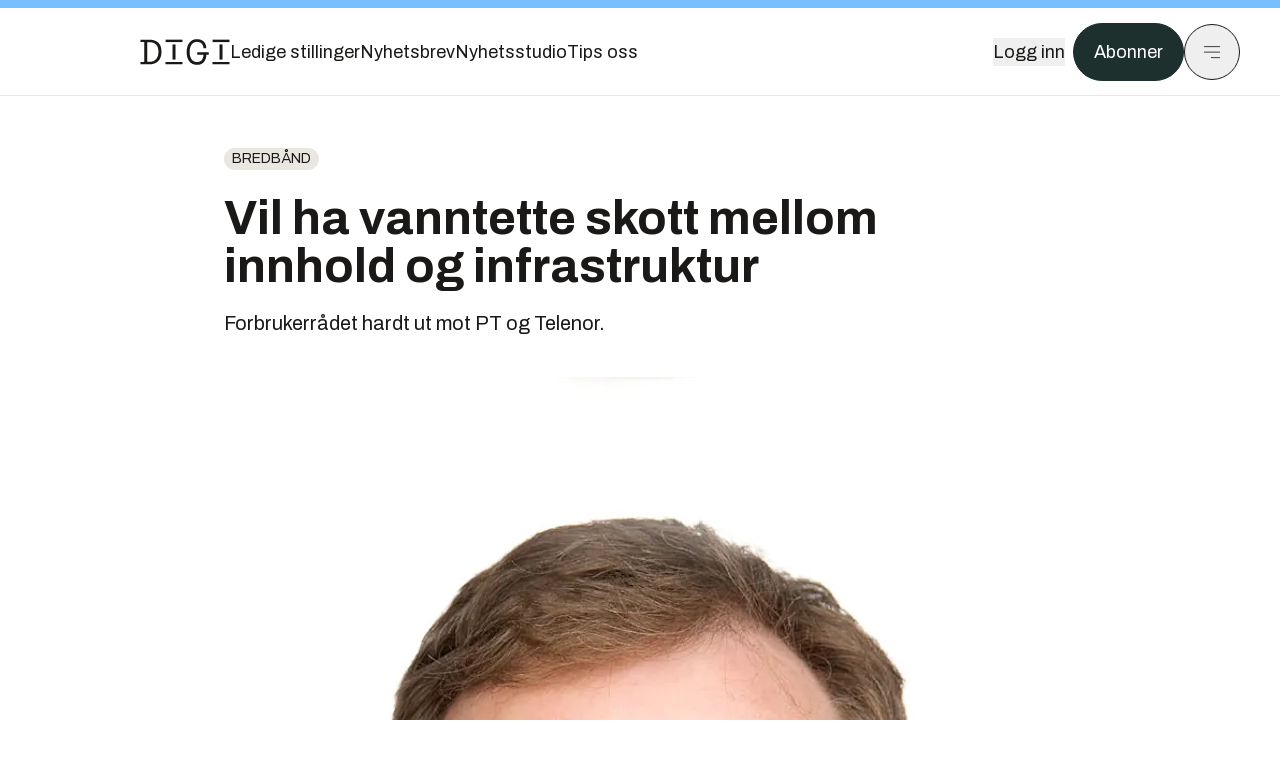

--- FILE ---
content_type: text/html; charset=utf-8
request_url: https://www.digi.no/artikler/vil-ha-vanntette-skott-mellom-innhold-og-infrastruktur/128876?utm_source=insidetelecom.no&utm_medium=redirect
body_size: 46449
content:
<!DOCTYPE html><html lang="no" class="__variable_306099 __variable_c24e9b __variable_b824ef __variable_4ed8fb"><head><meta charSet="utf-8"/><meta name="viewport" content="width=device-width, initial-scale=1"/><link rel="preload" as="image" imageSrcSet="https://images.gfx.no/1000x/1142/1142112/original.jpg 1x, https://images.gfx.no/2000x/1142/1142112/original.jpg 2x"/><link rel="preload" as="image" href="https://cdn.sanity.io/images/u73k6zys/production/3ac489dcb1ff312770b36b9cba6afd74d5072d69-800x450.png?w=400&amp;auto=format"/><link rel="stylesheet" href="https://assets.gfx.no/digi-frontend/_next/static/css/2cfbe3f2c808b1a4.css" data-precedence="next"/><link rel="stylesheet" href="https://assets.gfx.no/digi-frontend/_next/static/css/e00b80bec16a0110.css" data-precedence="next"/><link rel="stylesheet" href="https://assets.gfx.no/digi-frontend/_next/static/css/67a4a1ba065fdc53.css" data-precedence="next"/><link rel="preload" as="script" fetchPriority="low" href="https://assets.gfx.no/digi-frontend/_next/static/chunks/webpack-aa8877164e267654.js"/><script src="https://assets.gfx.no/digi-frontend/_next/static/chunks/87c73c54-e2916cb38764b201.js" async=""></script><script src="https://assets.gfx.no/digi-frontend/_next/static/chunks/8497-b7e636e1fdbd4725.js" async=""></script><script src="https://assets.gfx.no/digi-frontend/_next/static/chunks/main-app-b89ac5e2232a931f.js" async=""></script><script src="https://assets.gfx.no/digi-frontend/_next/static/chunks/85582243-4d9cf01885001990.js" async=""></script><script src="https://assets.gfx.no/digi-frontend/_next/static/chunks/4b19d7e0-843f2ec21c98a904.js" async=""></script><script src="https://assets.gfx.no/digi-frontend/_next/static/chunks/0a3fd8ab-147aaef64b786a17.js" async=""></script><script src="https://assets.gfx.no/digi-frontend/_next/static/chunks/6078-22c1e13e246713ba.js" async=""></script><script src="https://assets.gfx.no/digi-frontend/_next/static/chunks/5900-3e989345b39c37fc.js" async=""></script><script src="https://assets.gfx.no/digi-frontend/_next/static/chunks/133-66620f5565f76f04.js" async=""></script><script src="https://assets.gfx.no/digi-frontend/_next/static/chunks/7312-740f45811563dd4d.js" async=""></script><script src="https://assets.gfx.no/digi-frontend/_next/static/chunks/3404-05c51009e862dfc9.js" async=""></script><script src="https://assets.gfx.no/digi-frontend/_next/static/chunks/4425-1b144524d1ada624.js" async=""></script><script src="https://assets.gfx.no/digi-frontend/_next/static/chunks/6137-12d1df882f947966.js" async=""></script><script src="https://assets.gfx.no/digi-frontend/_next/static/chunks/2639-1f3ef561bf46f5ad.js" async=""></script><script src="https://assets.gfx.no/digi-frontend/_next/static/chunks/8727-6eee6b04a0560a1e.js" async=""></script><script src="https://assets.gfx.no/digi-frontend/_next/static/chunks/7376-0d26598295935113.js" async=""></script><script src="https://assets.gfx.no/digi-frontend/_next/static/chunks/718-5c627c121122980d.js" async=""></script><script src="https://assets.gfx.no/digi-frontend/_next/static/chunks/7675-3d0bf7ee9b381b82.js" async=""></script><script src="https://assets.gfx.no/digi-frontend/_next/static/chunks/5048-83e7c79ea7a07b30.js" async=""></script><script src="https://assets.gfx.no/digi-frontend/_next/static/chunks/987-8d52f7615b593276.js" async=""></script><script src="https://assets.gfx.no/digi-frontend/_next/static/chunks/1965-83ada154e1a4bdb1.js" async=""></script><script src="https://assets.gfx.no/digi-frontend/_next/static/chunks/6807-859aeb7735a8ca27.js" async=""></script><script src="https://assets.gfx.no/digi-frontend/_next/static/chunks/4610-f7d41d0c729d1a89.js" async=""></script><script src="https://assets.gfx.no/digi-frontend/_next/static/chunks/1847-7c6b3a3ceab8fbde.js" async=""></script><script src="https://assets.gfx.no/digi-frontend/_next/static/chunks/8006-cca2bc74cd54f8bb.js" async=""></script><script src="https://assets.gfx.no/digi-frontend/_next/static/chunks/2329-ddba2490236446c7.js" async=""></script><script src="https://assets.gfx.no/digi-frontend/_next/static/chunks/4144-589514bdcde8c0e1.js" async=""></script><script src="https://assets.gfx.no/digi-frontend/_next/static/chunks/4253-9bb4aed10882160e.js" async=""></script><script src="https://assets.gfx.no/digi-frontend/_next/static/chunks/4433-d9b54da20e39ffac.js" async=""></script><script src="https://assets.gfx.no/digi-frontend/_next/static/chunks/5060-cb800a19763cbe62.js" async=""></script><script src="https://assets.gfx.no/digi-frontend/_next/static/chunks/app/(main)/(editorial)/artikler/%5Bslug%5D/%5Bid%5D/page-563b5b630224c452.js" async=""></script><script src="https://assets.gfx.no/digi-frontend/_next/static/chunks/app/(main)/layout-0a0691ba7da97e33.js" async=""></script><script src="https://assets.gfx.no/digi-frontend/_next/static/chunks/app/(special)/layout-334e2ceb1111bcbe.js" async=""></script><script src="https://assets.gfx.no/digi-frontend/_next/static/chunks/app/(main)/not-found-6175c03e45e6322c.js" async=""></script><script id="ebx" async="" src="https://applets.ebxcdn.com/ebx.js"></script><link rel="preload" href="https://cmp.digi.no/unified/wrapperMessagingWithoutDetection.js" as="script"/><link rel="preload" href="https://securepubads.g.doubleclick.net/tag/js/gpt.js" as="script"/><link rel="preload" href="https://code.piano.io/api/tinypass.min.js" as="script"/><link rel="preload" href="https://cdn.cxense.com/cx.js" as="script"/><link rel="preload" href="https://tag.aticdn.net/piano-analytics.js" as="script"/><meta name="next-size-adjust" content=""/><meta name="theme-color" content="#2B2B2B"/><title>Vil ha vanntette skott mellom innhold og infrastruktur | Digi.no</title><meta name="description" content="Forbrukerr&amp;aring;det hardt ut mot PT og Telenor."/><link rel="manifest" href="/_neste/manifest.json"/><meta name="keywords" content="Bredbånd,telekom"/><meta name="robots" content="max-image-preview:large, noarchive"/><meta name="cXenseParse:taxonomy" content="Bredbånd"/><meta name="cXenseParse:title" content="Vil ha vanntette skott mellom innhold og infrastruktur"/><meta name="cXenseParse:articleid" content="128876"/><meta name="cXenseParse:tum-articleType" content="Nyhet"/><meta name="cXenseParse:tum-headline" content="Vil ha vanntette skott mellom innhold og infrastruktur"/><meta name="cXenseParse:tum-subscription" content="true"/><meta property="og:title" content="Vil ha vanntette skott mellom innhold og infrastruktur"/><meta property="og:description" content="Forbrukerr&amp;aring;det hardt ut mot PT og Telenor."/><meta property="og:url" content="https://www.digi.no/artikler/vil-ha-vanntette-skott-mellom-innhold-og-infrastruktur/128876"/><meta property="og:site_name" content="Digi.no"/><meta property="og:image" content="https://images.gfx.no/,1200x/1142/1142112/original.jpg"/><meta property="og:image:width" content="1200"/><meta property="og:image:height" content="676"/><meta property="og:type" content="article"/><meta property="article:published_time" content="2011-04-03T22:00:00.000Z"/><meta name="twitter:card" content="summary_large_image"/><meta name="twitter:title" content="Vil ha vanntette skott mellom innhold og infrastruktur"/><meta name="twitter:description" content="Forbrukerr&amp;aring;det hardt ut mot PT og Telenor."/><meta name="twitter:image" content="https://images.gfx.no/1200x676/1142/1142112/original.jpg"/><link rel="icon" href="/_neste/favicon.ico"/><link rel="apple-touch-icon" href="/_neste/apple-touch-icon.png"/><meta name="sentry-trace" content="5e41ddcca21ef40b7823a908f9a2ced9-f58e7db4cf977ffd-0"/><meta name="baggage" content="sentry-environment=production,sentry-release=Z09-IwUMlodQxTM4hIaZh,sentry-public_key=37d7522f7c67460abdca31cab9ed4c60,sentry-trace_id=5e41ddcca21ef40b7823a908f9a2ced9,sentry-sampled=false"/><script src="https://assets.gfx.no/digi-frontend/_next/static/chunks/polyfills-42372ed130431b0a.js" noModule=""></script></head><body><div hidden=""><!--$--><!--/$--></div><script>((a,b,c,d,e,f,g,h)=>{let i=document.documentElement,j=["light","dark"];function k(b){var c;(Array.isArray(a)?a:[a]).forEach(a=>{let c="class"===a,d=c&&f?e.map(a=>f[a]||a):e;c?(i.classList.remove(...d),i.classList.add(f&&f[b]?f[b]:b)):i.setAttribute(a,b)}),c=b,h&&j.includes(c)&&(i.style.colorScheme=c)}if(d)k(d);else try{let a=localStorage.getItem(b)||c,d=g&&"system"===a?window.matchMedia("(prefers-color-scheme: dark)").matches?"dark":"light":a;k(d)}catch(a){}})("class","theme","system",null,["light","dark"],null,true,true)</script><script>(self.__next_s=self.__next_s||[]).push([0,{"children":"\n          'use strict'\n          function _typeof(t) {\n            return (_typeof =\n              'function' == typeof Symbol && 'symbol' == typeof Symbol.iterator\n              ? function (t) {\n                return typeof t\n              }\n              : function (t) {\n                return t && 'function' == typeof Symbol && t.constructor === Symbol && t !== Symbol.prototype\n                ? 'symbol'\n                : typeof t\n              })(t)\n            }\n            !(function () {\n              var t = function () {\n                var t,\n                e,\n                o = [],\n                n = window,\n                r = n\n                for (; r; ) {\n                  try {\n                    if (r.frames.__tcfapiLocator) {\n                      t = r\n                      break\n                    }\n                  } catch (t) {}\n                  if (r === n.top) break\n                  r = r.parent\n                }\n                t ||\n                (!(function t() {\n                  var e = n.document,\n                  o = !!n.frames.__tcfapiLocator\n                  if (!o)\n                  if (e.body) {\n                    var r = e.createElement('iframe')\n                    ;(r.style.cssText = 'display:none'), (r.name = '__tcfapiLocator'), e.body.appendChild(r)\n                  } else setTimeout(t, 5)\n                  return !o\n                })(),\n                (n.__tcfapi = function () {\n                  for (var t = arguments.length, n = new Array(t), r = 0; r < t; r++) n[r] = arguments[r]\n                  if (!n.length) return o\n                  'setGdprApplies' === n[0]\n                  ? n.length > 3 &&\n                  2 === parseInt(n[1], 10) &&\n                  'boolean' == typeof n[3] &&\n                  ((e = n[3]), 'function' == typeof n[2] && n[2]('set', !0))\n                  : 'ping' === n[0]\n                  ? 'function' == typeof n[2] && n[2]({ gdprApplies: e, cmpLoaded: !1, cmpStatus: 'stub' })\n                  : o.push(n)\n                }),\n                n.addEventListener(\n                  'message',\n                  function (t) {\n                    var e = 'string' == typeof t.data,\n                    o = {}\n                    if (e)\n                    try {\n                  o = JSON.parse(t.data)\n                } catch (t) {}\n                else o = t.data\n                var n = 'object' === _typeof(o) && null !== o ? o.__tcfapiCall : null\n                n &&\n                window.__tcfapi(\n                  n.command,\n                  n.version,\n                  function (o, r) {\n                    var a = { __tcfapiReturn: { returnValue: o, success: r, callId: n.callId } }\n                    t && t.source && t.source.postMessage && t.source.postMessage(e ? JSON.stringify(a) : a, '*')\n                  },\n                  n.parameter\n                  )\n                },\n                !1\n                ))\n              }\n              'undefined' != typeof module ? (module.exports = t) : t()\n            })()        \n            ","id":"sourcepoint-init"}])</script><script>(self.__next_s=self.__next_s||[]).push([0,{"children":"\n          window._sp_queue = []\n          window._sp_ = {\n            config: {\n              accountId: 1952,\n              baseEndpoint: 'https://cmp.digi.no',\n              propertyHref: 'https://www.digi.no',\n              \n              \n              \n              gdpr: {},\n              events: {},\n            },\n          }\n          ","id":"sourcepoint-config"}])</script><header class="relative w-full h-20 sm:h-24 z-[60] print:hidden"><div class="w-full fixed top-0 z-30 h-20 sm:h-24 border-t-8 border-t-site-brand-darker border-b border-b-brandNeutral-100 dark:border-b-brandStone-700 text-brandNeutral-900 dark:text-brandNeutral-100 bg-white dark:bg-brandNeutral-900"><nav class="fixed top-0 right-0 h-[100dvh] transform transition-transform duration-300 ease-in-out z-40 w-full sm:w-[500px] print:hidden mt-2 bg-site-brand dark:bg-brandStone-800 text-brandNeutral-900 dark:text-brandNeutral-100 translate-x-full"><div class="p-4 pb-10 lg:p-10 pt-0 mt-24 sm:mt-28 flex flex-col gap-10 overflow-y-auto no-scrollbar h-[calc(100dvh-6rem-0.5rem)] sm:h-[calc(100dvh-7rem-0.5rem)]"><form class="w-full" action="/sok"><div class="relative w-full"><input type="search" placeholder="Søk" class="w-full h-14 pl-4 pr-10 text-base border outline-none transition-colors mt-px border-black dark:border-brandNeutral-100 bg-site-brand dark:dark:bg-brandStone-800 text-brandNeutral-900 dark:text-brandNeutral-100 placeholder:text-brandNeutral-900 dark:placeholder:text-brandNeutral-100 hover:shadow-[0_0_0_1px_black] dark:hover:shadow-[0_0_0_1px_#E9E7E0] focus:shadow-[0_0_0_1px_black] dark:focus:shadow-[0_0_0_1px_#E9E7E0]" name="query"/><button type="submit" title="Søk" class="absolute inset-y-0 right-3 flex items-center justify-center"><svg class="w-6 h-6"><use href="/_next/static/svg-assets/sprite.62b548cb69b6977dc9ebc70fd7d8699d.svg#magnifying-glass"></use></svg></button><input type="hidden" name="sortBy" value="date"/></div></form><div class="flex xl:hidden flex-col gap-6 text-xl font-light"><a href="https://tekjobb.no/?utm_source=digi.no&amp;utm_medium=menu" class="hover:underline"><span class="relative inline-block">Ledige stillinger</span></a><a href="https://abonnement.tumedia.no/nyhetsbrev?utm_source=digi.no&amp;utm_medium=menu" class="hover:underline"><span class="relative inline-block">Nyhetsbrev</span></a><a class="hover:underline" href="/nyhetsstudio"><span class="relative inline-block">Nyhetsstudio</span></a><a class="hover:underline" href="mailto:tips@digi.no"><span class="relative inline-block">Tips oss</span></a></div><div class="border-t border-brandNeutral-900 dark:border-brandNeutral-100" data-orientation="vertical"><div data-state="closed" data-orientation="vertical" class="border-b border-brandNeutral-900 dark:border-brandNeutral-100"><h3 data-orientation="vertical" data-state="closed" class="flex"><button type="button" aria-controls="radix-_R_9h6braivb_" aria-expanded="false" data-state="closed" data-orientation="vertical" id="radix-_R_1h6braivb_" class="flex flex-1 items-center justify-between py-4 font-medium transition-all hover:underline [&amp;[data-state=open]&gt;svg]:rotate-180 font-mono text-xs" data-radix-collection-item="">Nyheter<svg xmlns="http://www.w3.org/2000/svg" width="24" height="24" viewBox="0 0 24 24" fill="none" stroke="currentColor" stroke-width="2" stroke-linecap="round" stroke-linejoin="round" class="lucide lucide-chevron-down h-4 w-4 shrink-0 transition-transform duration-200"><path d="m6 9 6 6 6-6"></path></svg></button></h3><div data-state="closed" id="radix-_R_9h6braivb_" hidden="" role="region" aria-labelledby="radix-_R_1h6braivb_" data-orientation="vertical" class="overflow-hidden text-sm transition-all data-[state=closed]:animate-accordion-up data-[state=open]:animate-accordion-down" style="--radix-accordion-content-height:var(--radix-collapsible-content-height);--radix-accordion-content-width:var(--radix-collapsible-content-width)"></div></div><div data-state="closed" data-orientation="vertical" class="border-b border-brandNeutral-900 dark:border-brandNeutral-100"><h3 data-orientation="vertical" data-state="closed" class="flex"><button type="button" aria-controls="radix-_R_ah6braivb_" aria-expanded="false" data-state="closed" data-orientation="vertical" id="radix-_R_2h6braivb_" class="flex flex-1 items-center justify-between py-4 font-medium transition-all hover:underline [&amp;[data-state=open]&gt;svg]:rotate-180 font-mono text-xs" data-radix-collection-item="">Meninger<svg xmlns="http://www.w3.org/2000/svg" width="24" height="24" viewBox="0 0 24 24" fill="none" stroke="currentColor" stroke-width="2" stroke-linecap="round" stroke-linejoin="round" class="lucide lucide-chevron-down h-4 w-4 shrink-0 transition-transform duration-200"><path d="m6 9 6 6 6-6"></path></svg></button></h3><div data-state="closed" id="radix-_R_ah6braivb_" hidden="" role="region" aria-labelledby="radix-_R_2h6braivb_" data-orientation="vertical" class="overflow-hidden text-sm transition-all data-[state=closed]:animate-accordion-up data-[state=open]:animate-accordion-down" style="--radix-accordion-content-height:var(--radix-collapsible-content-height);--radix-accordion-content-width:var(--radix-collapsible-content-width)"></div></div><div data-state="closed" data-orientation="vertical" class="border-b border-brandNeutral-900 dark:border-brandNeutral-100"><h3 data-orientation="vertical" data-state="closed" class="flex"><button type="button" aria-controls="radix-_R_bh6braivb_" aria-expanded="false" data-state="closed" data-orientation="vertical" id="radix-_R_3h6braivb_" class="flex flex-1 items-center justify-between py-4 font-medium transition-all hover:underline [&amp;[data-state=open]&gt;svg]:rotate-180 font-mono text-xs" data-radix-collection-item="">Tjenester<svg xmlns="http://www.w3.org/2000/svg" width="24" height="24" viewBox="0 0 24 24" fill="none" stroke="currentColor" stroke-width="2" stroke-linecap="round" stroke-linejoin="round" class="lucide lucide-chevron-down h-4 w-4 shrink-0 transition-transform duration-200"><path d="m6 9 6 6 6-6"></path></svg></button></h3><div data-state="closed" id="radix-_R_bh6braivb_" hidden="" role="region" aria-labelledby="radix-_R_3h6braivb_" data-orientation="vertical" class="overflow-hidden text-sm transition-all data-[state=closed]:animate-accordion-up data-[state=open]:animate-accordion-down" style="--radix-accordion-content-height:var(--radix-collapsible-content-height);--radix-accordion-content-width:var(--radix-collapsible-content-width)"></div></div><div data-state="closed" data-orientation="vertical" class="border-b border-brandNeutral-900 dark:border-brandNeutral-100"><h3 data-orientation="vertical" data-state="closed" class="flex"><button type="button" aria-controls="radix-_R_ch6braivb_" aria-expanded="false" data-state="closed" data-orientation="vertical" id="radix-_R_4h6braivb_" class="flex flex-1 items-center justify-between py-4 font-medium transition-all hover:underline [&amp;[data-state=open]&gt;svg]:rotate-180 font-mono text-xs" data-radix-collection-item="">Info og kontakt<svg xmlns="http://www.w3.org/2000/svg" width="24" height="24" viewBox="0 0 24 24" fill="none" stroke="currentColor" stroke-width="2" stroke-linecap="round" stroke-linejoin="round" class="lucide lucide-chevron-down h-4 w-4 shrink-0 transition-transform duration-200"><path d="m6 9 6 6 6-6"></path></svg></button></h3><div data-state="closed" id="radix-_R_ch6braivb_" hidden="" role="region" aria-labelledby="radix-_R_4h6braivb_" data-orientation="vertical" class="overflow-hidden text-sm transition-all data-[state=closed]:animate-accordion-up data-[state=open]:animate-accordion-down" style="--radix-accordion-content-height:var(--radix-collapsible-content-height);--radix-accordion-content-width:var(--radix-collapsible-content-width)"></div></div></div></div></nav><div class="absolute top-0 left-0 w-full"><div class="[@media(max-width:1032px)]:px-4 px-0 py-4 flex items-center mx-auto max-w-body-outer h-18 sm:h-22 sm:text-lg gap-16"><div class="z-40"><a aria-label="Gå til forsiden" href="/"><div><svg class="w-[90px] h-[32px] print:invert"><use href="/_next/static/svg-assets/sprite.62b548cb69b6977dc9ebc70fd7d8699d.svg#digi-logo"></use></svg></div></a></div><div class="h-8 gap-8 hidden xl:flex flex-wrap items-center"><a href="https://tekjobb.no/?utm_source=digi.no&amp;utm_medium=header" class="hover:underline relative inline-block"><span>Ledige stillinger</span></a><a href="https://abonnement.tumedia.no/nyhetsbrev?utm_source=digi.no&amp;utm_medium=header" class="hover:underline relative inline-block"><span>Nyhetsbrev</span></a><a href="/nyhetsstudio" class="hover:underline relative inline-block"><span>Nyhetsstudio</span></a><a href="mailto:tips@digi.no" class="hover:underline relative inline-block"><span>Tips oss</span></a></div><div class="flex items-center gap-2 z-40 absolute right-4 lg:right-10"><button class="hover:underline mr-2" aria-label="Logg inn"><span>Logg inn</span></button><a href="https://abonnement.tumedia.no/bestill?utm_source=digi.no&amp;utm_medium=header&amp;redirectUri=https://www.digi.no/artikler/vil-ha-vanntette-skott-mellom-innhold-og-infrastruktur/128876" class="px-5 py-3 sm:py-3.5 text-white items-center text-sm sm:text-lg rounded-full transition-all border bg-brandTeal-900 border-brandTeal-900 hover:bg-transparent hover:text-brandNeutral-900 hover:border-brandNeutral-900 dark:bg-brandTeal-700 dark:border-brandTeal-700 dark:hover:text-white dark:hover:border-white">Abonner</a><button class="w-11 h-11 sm:w-14 sm:h-14 flex items-center justify-center rounded-full border border-solid border-brandNeutral-900 dark:border-brandNeutral-100" aria-label="Meny"><svg class="w-5 h-5"><use href="/_next/static/svg-assets/sprite.62b548cb69b6977dc9ebc70fd7d8699d.svg#menu"></use></svg></button></div></div></div></div></header><main class="bg-white dark:bg-brandNeutral-900 pb-6"><div class="max-w-body-outer mx-auto relative text-lg leading-normal"><div class="pb-8 px-4 md:px-0 relative"><div class="text-left text-pretty break-words max-w-lead mx-auto mb-10 pt-12 relative"><a class="inline-block uppercase px-2 py-1 rounded-full text-sm leading-none hover:underline whitespace-nowrap text-brandNeutral-900 bg-brandNeutral-100 dark:bg-brandStone-300 mb-6" href="/emne/bredband">Bredbånd</a><h1 class="text-3.25xl sm:text-5xl leading-[1.1] mb-5 font-bold">Vil ha vanntette skott mellom innhold og infrastruktur</h1><p class="text-xl leading-snug mb-8">Forbrukerr&aring;det hardt ut mot PT og Telenor.</p></div><div class="relative z-10 mb-6"><div id="topImage" class="-mx-4 md:mx-0"><img class="max-h-[inherit] " src="https://images.gfx.no/1000x/1142/1142112/original.jpg" srcSet="https://images.gfx.no/1000x/1142/1142112/original.jpg 1x, https://images.gfx.no/2000x/1142/1142112/original.jpg 2x" alt="&lt;p&gt;Forbrukerpolitisk direkt&amp;oslash;r Audun Skeidsvoll i Forbrukerr&amp;aring;det tar til orde for sterkere regulering av bredb&amp;aring;ndsbransjen. (Foto: CF Wesenberg/Kolonihaven)&lt;/p&gt;" loading="eager"/></div><figcaption class="text-sm mt-2 font-sans text-brandStone-600 dark:text-brandStone-300"><span><p>Forbrukerpolitisk direkt&oslash;r Audun Skeidsvoll i Forbrukerr&aring;det tar til orde for sterkere regulering av bredb&aring;ndsbransjen. (Foto: CF Wesenberg/Kolonihaven)</p></span> </figcaption></div><div class="max-w-body text-sm mx-auto mb-6 pb-6 border-b border-b-brandNeutral-900 dark:border-b-brandNeutral-100"><div class="flex gap-x-3 "><div class="relative"><div><button class="inline-flex items-center justify-center gap-2 rounded-full text-sm font-sans ring-offset-white transition-colors focus-visible:outline-none focus-visible:ring-2 focus-visible:ring-neutral-950 focus-visible:ring-offset-2 disabled:pointer-events-none disabled:opacity-50 [&amp;_svg]:pointer-events-none [&amp;_svg]:shrink-0 dark:ring-offset-neutral-950 dark:focus-visible:ring-neutral-300 border border-solid border-brandNeutral-900 bg-transparent text-brandNeutral-900 hover:bg-site-brand-darker dark:bg-brandNeutral-900 dark:text-white dark:border-brandNeutral-100 dark:hover:border-brandNeutral-900 dark:hover:text-brandNeutral-900 py-3 px-4"><svg class="w-4 h-4" stroke-width="1.5"><use href="/_next/static/svg-assets/sprite.62b548cb69b6977dc9ebc70fd7d8699d.svg#gift"></use></svg> <span class="mt-0.5">Gi bort artikkelen</span></button></div><input type="text" class="h-[1px] w-[1px] absolute z-10 top-0 opacity-0"/></div><a href="#comments-128876"><button class="inline-flex items-center justify-center gap-2 rounded-full text-sm font-sans ring-offset-white transition-colors focus-visible:outline-none focus-visible:ring-2 focus-visible:ring-neutral-950 focus-visible:ring-offset-2 disabled:pointer-events-none disabled:opacity-50 [&amp;_svg]:pointer-events-none [&amp;_svg]:shrink-0 dark:ring-offset-neutral-950 dark:focus-visible:ring-neutral-300 border border-solid border-brandNeutral-900 bg-transparent text-brandNeutral-900 hover:bg-site-brand-darker dark:bg-brandNeutral-900 dark:text-white dark:border-brandNeutral-100 dark:hover:border-brandNeutral-900 dark:hover:text-brandNeutral-900 py-3 px-4"><svg class="w-4 h-4" stroke-width="1.5"><use href="/_next/static/svg-assets/sprite.62b548cb69b6977dc9ebc70fd7d8699d.svg#debate"></use></svg>Kommenter</button></a></div><div class="flex justify-center mt-6 font-bold flex-col">Ida  Oftebro </div><div>4. apr. 2011 - 00:00 </div></div><div class="page-ad flex md:!hidden"> <div class="banner-inset"><div class="banner-wrapper"><div class="banner-content" id="brandBoardTopMobile"></div></div></div></div><div id="article-wrapper-128876"><div class="mx-auto "><div class="max-w-body mx-auto"></div><div class="article article-wrapper"></div></div></div><div class="max-w-body mx-auto"><div class="border-t border-brandNeutral-900 dark:border-brandStone-300 pt-6 my-6 max-w-body mx-auto"><div class="flex flex-wrap gap-2"><a class="inline-block uppercase px-2 py-1 rounded-full text-sm leading-none hover:underline whitespace-nowrap text-brandNeutral-900 bg-brandNeutral-100 dark:bg-brandStone-300" href="/emne/bredband">Bredbånd</a><a class="inline-block uppercase px-2 py-1 rounded-full text-sm leading-none hover:underline whitespace-nowrap text-brandNeutral-900 bg-brandNeutral-100 dark:bg-brandStone-300" href="/emne/telekom">telekom</a></div></div><div class="flex gap-x-3 mt-5"><div class="relative"><div><button class="inline-flex items-center justify-center gap-2 rounded-full text-sm font-sans ring-offset-white transition-colors focus-visible:outline-none focus-visible:ring-2 focus-visible:ring-neutral-950 focus-visible:ring-offset-2 disabled:pointer-events-none disabled:opacity-50 [&amp;_svg]:pointer-events-none [&amp;_svg]:shrink-0 dark:ring-offset-neutral-950 dark:focus-visible:ring-neutral-300 border border-solid border-brandNeutral-900 bg-transparent text-brandNeutral-900 hover:bg-site-brand-darker dark:bg-brandNeutral-900 dark:text-white dark:border-brandNeutral-100 dark:hover:border-brandNeutral-900 dark:hover:text-brandNeutral-900 py-3 px-4"><svg class="w-4 h-4" stroke-width="1.5"><use href="/_next/static/svg-assets/sprite.62b548cb69b6977dc9ebc70fd7d8699d.svg#gift"></use></svg> <span class="mt-0.5">Gi bort artikkelen</span></button></div><input type="text" class="h-[1px] w-[1px] absolute z-10 top-0 opacity-0"/></div></div><div class="max-w-body mx-auto my-6" id="comments-128876"><div class="text-xl md:text-3xl mb-2 font-bold">Kommentarer</div><div class="text-base py-2 px-3 bg-brandStone-100 dark:bg-brandStone-700">Du må være innlogget hos Ifrågasätt for å kommentere. Bruk BankID for automatisk oppretting av brukerkonto. Du kan kommentere under fullt navn eller med kallenavn.</div><div id="ifragasatt-128876"></div></div></div></div><div><div class="page-ad"> <div class="banner-inset"><div class="banner-wrapper"><div class="banner-content" id="nativeArticle"></div></div></div></div></div><!--$?--><template id="B:0"></template><!--/$--></div><!--$--><!--/$--></main><footer class="bg-brandTeal-900 dark:bg-brandNeutral-950 text-white text-lg font-sans leading-snug py-10 px-4"><div class="max-w-body-outer mx-auto"><div class="flex items-center justify-between mb-8"><a class="text-site-color hover:underline mr-10" aria-label="Gå til forsiden" href="/"><svg class="text-site-brand-darker h-14 w-32"><use href="/_next/static/svg-assets/sprite.62b548cb69b6977dc9ebc70fd7d8699d.svg#digi-logo"></use></svg></a><a href="mailto:tips@digi.no" class="inline-flex items-center justify-center gap-2 rounded-full font-sans ring-offset-white transition-colors focus-visible:outline-none focus-visible:ring-2 focus-visible:ring-neutral-950 focus-visible:ring-offset-2 disabled:pointer-events-none disabled:opacity-50 [&amp;_svg]:pointer-events-none [&amp;_svg]:shrink-0 dark:ring-offset-neutral-950 dark:focus-visible:ring-neutral-300 border border-solid bg-transparent hover:bg-site-brand-darker dark:bg-brandNeutral-900 dark:text-white dark:border-brandNeutral-100 dark:hover:border-brandNeutral-900 dark:hover:text-brandNeutral-900 py-3 px-4 text-lg text-white border-white hover:border-site-brand-darker hover:text-black">Tips oss</a></div><div class="border-t border-white pt-6 grid gap-4 md:gap-6 md:grid-cols-3"><div><div><p class="text-xs text-white/80 mb-2 font-mono">Ansvarlig redaktør</p><p><a href="mailto:kristina@tumedia.no" class="hover:text-site-brand">Kristina Fritsvold Nilsen</a></p></div><div class="mt-8 mb-6"><p class="text-xs text-white/80 mt-4 mb-2 font-mono">Nyhetsredaktør</p><p><a href="mailto:tor@tu.no" class="hover:text-site-brand">Tor M. Nondal</a></p></div></div><div><ul class="space-y-4"><li><a class="hover:text-site-brand" href="/rss">RSS-feed forside</a></li><li><a href="https://www.facebook.com/www.digi.no" class="hover:text-site-brand" target="_blank" rel="noopener noreferrer" aria-label="Følg oss på facebook">Facebook</a></li><li><a href="https://www.linkedin.com/company/digi.no" class="hover:text-site-brand" target="_blank" rel="noopener noreferrer" aria-label="Følg oss på linkedin">Linkedin</a></li><li><a href="https://bsky.app/profile/digi.no" class="hover:text-site-brand" target="_blank" rel="noopener noreferrer" aria-label="Følg oss på bsky">Bsky</a></li></ul></div><div><ul class="space-y-4"><li><a href="https://abonnement.tumedia.no/nyhetsbrev?utm_source=digi.no&amp;utm_medium=footer" class="hover:text-site-brand">Nyhetsbrev</a></li><li><button class="cursor-pointer hover:text-site-brand">Samtykkeinnstillinger</button></li><li><a href="https://abonnement.tumedia.no/brukeravtale" class="hover:text-site-brand" target="_blank" rel="noopener noreferrer">Vilkår og bruksbetingelser</a></li><li><a href="https://www.tumedia.no/kunstig-intelligens" class="hover:text-site-brand" target="_blank" rel="noopener noreferrer">KI-retningslinjer</a></li></ul></div></div><p class="mt-8">All journalistikk er basert på<!-- --> <a href="https://presse.no/Etisk-regelverk/Vaer-Varsom-plakaten" class="underline hover:text-site-brand">Vær varsom-plakaten</a> <!-- -->og<!-- --> <a href="https://presse.no/Etisk-regelverk/Redaktoerplakaten" class="underline hover:text-site-brand">Redaktørplakaten</a></p><div class="mt-8 space-y-4 border-t border-white"><div data-orientation="vertical"><div data-state="closed" data-orientation="vertical" class="border-b"><h3 data-orientation="vertical" data-state="closed" class="flex"><button type="button" aria-controls="radix-_R_1cibraivb_" aria-expanded="false" data-state="closed" data-orientation="vertical" id="radix-_R_cibraivb_" class="flex flex-1 items-center justify-between py-4 font-medium transition-all [&amp;[data-state=open]&gt;svg]:rotate-180 hover:text-site-brand hover:no-underline" data-radix-collection-item="">Abonnement<svg xmlns="http://www.w3.org/2000/svg" width="24" height="24" viewBox="0 0 24 24" fill="none" stroke="currentColor" stroke-width="2" stroke-linecap="round" stroke-linejoin="round" class="lucide lucide-chevron-down h-4 w-4 shrink-0 transition-transform duration-200"><path d="m6 9 6 6 6-6"></path></svg></button></h3><div data-state="closed" id="radix-_R_1cibraivb_" hidden="" role="region" aria-labelledby="radix-_R_cibraivb_" data-orientation="vertical" class="overflow-hidden text-sm transition-all data-[state=closed]:animate-accordion-up data-[state=open]:animate-accordion-down" style="--radix-accordion-content-height:var(--radix-collapsible-content-height);--radix-accordion-content-width:var(--radix-collapsible-content-width)"></div></div><div data-state="closed" data-orientation="vertical" class="border-b"><h3 data-orientation="vertical" data-state="closed" class="flex"><button type="button" aria-controls="radix-_R_1kibraivb_" aria-expanded="false" data-state="closed" data-orientation="vertical" id="radix-_R_kibraivb_" class="flex flex-1 items-center justify-between py-4 font-medium transition-all [&amp;[data-state=open]&gt;svg]:rotate-180 hover:text-site-brand hover:no-underline" data-radix-collection-item="">Kontakt<svg xmlns="http://www.w3.org/2000/svg" width="24" height="24" viewBox="0 0 24 24" fill="none" stroke="currentColor" stroke-width="2" stroke-linecap="round" stroke-linejoin="round" class="lucide lucide-chevron-down h-4 w-4 shrink-0 transition-transform duration-200"><path d="m6 9 6 6 6-6"></path></svg></button></h3><div data-state="closed" id="radix-_R_1kibraivb_" hidden="" role="region" aria-labelledby="radix-_R_kibraivb_" data-orientation="vertical" class="overflow-hidden text-sm transition-all data-[state=closed]:animate-accordion-up data-[state=open]:animate-accordion-down" style="--radix-accordion-content-height:var(--radix-collapsible-content-height);--radix-accordion-content-width:var(--radix-collapsible-content-width)"></div></div></div></div><div class="mt-10 md:pb-6 text-sm text-white flex justify-between items-center flex-wrap gap-8"><p>© 1995-<!-- -->2026<!-- --> <a href="https://www.tumedia.no/?utm_source=digi.no&amp;utm_medium=footer" class="underline font-semibold hover:text-site-brand">Teknisk Ukeblad Media AS</a></p><svg class="w-32 h-7"><use href="/_next/static/svg-assets/sprite.62b548cb69b6977dc9ebc70fd7d8699d.svg#tumedia-logo"></use></svg></div></div></footer><div id="piano-experience-bottom" class="sticky bottom-0 left-0 z-50 w-full"></div><noscript><img height="1" width="1" style="display:none" alt="" src="https://px.ads.linkedin.com/collect/?pid=5419809&amp;fmt=gif"/></noscript><script>requestAnimationFrame(function(){$RT=performance.now()});</script><script src="https://assets.gfx.no/digi-frontend/_next/static/chunks/webpack-aa8877164e267654.js" id="_R_" async=""></script><div hidden id="S:0"><div class="bg-brandStone-100 dark:bg-brandNeutral-950 relative my-6 py-4 sm:py-6 px-4 lg:px-6 lg:w-screen lg:ml-[-50vw] lg:left-1/2"><div class="max-w-body-outer mx-auto sm:mt-2"><a href="https://tekjobb.no/stillinger?utm_source=digi.no&amp;utm_medium=articles_inline&amp;utm_content=carousel_top" target="_blank" rel="noopener noreferrer" class="flex py-2 sm:py-3 items-center justify-between group"><svg class="w-24 sm:w-32 h-7"><use href="/_next/static/svg-assets/sprite.62b548cb69b6977dc9ebc70fd7d8699d.svg#tekjobb-logo"></use></svg><div class="flex items-center justify-end"><span class="text-sm sm:text-base font-semibold mr-2 group-hover:underline">Se flere jobber</span></div></a><a href="https://tekjobb.no/hvordan-stillingsannonse?utm_source=digi.no&amp;utm_medium=articles_inline&amp;utm_content=carousel_article_featured" class="block group text-brandNeutral-900" target="_blank" rel="noopener noreferrer"><div class="flex bg-white dark:bg-brandStone-100"><div class="flex flex-col justify-center w-[66%] py-2 px-4 sm:py-3 sm:px-10"><div class="text-xl leading-6 md:text-3.25xl font-serif font-light md:leading-9 mb-2 sm:mb-4 group-hover:underline">Hvordan lage en stillingsannonse på Tekjobb?</div><div class="flex items-center"><span class="text-sm font-semibold font-sans mr-3 group-hover:underline">Les mer</span></div></div><div class="w-[34%] flex items-center"><img class="object-cover h-full w-full" src="https://cdn.sanity.io/images/u73k6zys/production/3ac489dcb1ff312770b36b9cba6afd74d5072d69-800x450.png?w=400&amp;auto=format" alt="Hvordan lage en stillingsannonse på Tekjobb?"/></div></div></a><div class="relative py-4 overflow-hidden"><div class="flex text-brandNeutral-900"><div class="flex-[0_0_40%] sm:flex-[0_0_30%] md:flex-[0_0_22%]"><div class="pr-4 flex"><a href="https://tekjobb.no/stillinger/daglig-leder-I9OYqpQkE-?utm_source=digi.no&amp;utm_medium=articles_inline&amp;utm_content=carousel_featured" target="_blank" rel="noopener noreferrer" class="block rounded bg-white dark:bg-brandStone-100 relative group w-full"><div class="absolute left-2 top-2"><div class="inline-flex px-1 sm:px-2 py-1 rounded-sm bg-brandStone-100 dark:bg-brandStone-200 text-[10px] font-bold mr-2">Ny i dag</div></div><div class="w-full flex items-center justify-center"><div class="w-48 h-24 sm:h-32 flex items-center bg-white dark:bg-brandStone-100 justify-center"><img class="max-w-[80%] h-auto max-h-16" loading="lazy" src="https://cdn.sanity.io/images/u73k6zys/production/d02ded3d48db28741200bbb5ae101c01a3192bba-800x450.jpg?w=192&amp;h=100&amp;q=75&amp;fit=clip&amp;auto=format" alt="IKT Valdres IKS"/></div></div><div class="px-2 group-hover:underline break-words text-sm font-semibold text-center border-t border-t-brandStone-200 h-32 flex items-center justify-center">Daglig leder</div></a></div></div><div class="flex-[0_0_40%] sm:flex-[0_0_30%] md:flex-[0_0_22%]"><div class="pr-4 flex"><a href="https://tekjobb.no/stillinger/fullstack-utvikler-sDeKg5z?utm_source=digi.no&amp;utm_medium=articles_inline&amp;utm_content=carousel_featured" target="_blank" rel="noopener noreferrer" class="block rounded bg-white dark:bg-brandStone-100 relative group w-full"><div class="w-full flex items-center justify-center"><div class="w-48 h-24 sm:h-32 flex items-center bg-white dark:bg-brandStone-100 justify-center"><img class="max-w-[80%] h-auto max-h-16" loading="lazy" src="https://cdn.sanity.io/images/u73k6zys/production/034332ebf063a0288be19ecd0ba2c8f044298ef0-4196x1628.png?w=192&amp;h=100&amp;q=75&amp;fit=clip&amp;auto=format" alt="Norad"/></div></div><div class="px-2 group-hover:underline break-words text-sm font-semibold text-center border-t border-t-brandStone-200 h-32 flex items-center justify-center">Fullstack-utvikler</div></a></div></div><div class="flex-[0_0_40%] sm:flex-[0_0_30%] md:flex-[0_0_22%]"><div class="pr-4 flex"><a href="https://tekjobb.no/stillinger/senioringenior-sno-bre-og-is-kd_tOSN?utm_source=digi.no&amp;utm_medium=articles_inline&amp;utm_content=carousel_featured" target="_blank" rel="noopener noreferrer" class="block rounded bg-white dark:bg-brandStone-100 relative group w-full"><div class="w-full flex items-center justify-center"><div class="w-48 h-24 sm:h-32 flex items-center bg-white dark:bg-brandStone-100 justify-center"><img class="max-w-[80%] h-auto max-h-16" loading="lazy" src="https://cdn.sanity.io/images/u73k6zys/production/75d68664d255f250fb5c9c0fed77d197e041f635-713x477.png?w=192&amp;h=100&amp;q=75&amp;fit=clip&amp;auto=format" alt="NVE"/></div></div><div class="px-2 group-hover:underline break-words text-sm font-semibold text-center border-t border-t-brandStone-200 h-32 flex items-center justify-center">Senioringeniør - Snø, bre og is</div></a></div></div><div class="flex-[0_0_40%] sm:flex-[0_0_30%] md:flex-[0_0_22%]"><div class="pr-4 flex"><a href="https://tekjobb.no/stillinger/seniorradgiver-it-sikkerhet-W6ms78j?utm_source=digi.no&amp;utm_medium=articles_inline&amp;utm_content=carousel_featured" target="_blank" rel="noopener noreferrer" class="block rounded bg-white dark:bg-brandStone-100 relative group w-full"><div class="w-full flex items-center justify-center"><div class="w-48 h-24 sm:h-32 flex items-center bg-white dark:bg-brandStone-100 justify-center"><img class="max-w-[80%] h-auto max-h-16" loading="lazy" src="https://cdn.sanity.io/images/u73k6zys/production/76419c1b0e041fcb4830c1574de91ecf2dff97d2-250x100.png?rect=13,20,220,63&amp;w=192&amp;h=100&amp;q=75&amp;fit=clip&amp;auto=format" alt="Stortinget"/></div></div><div class="px-2 group-hover:underline break-words text-sm font-semibold text-center border-t border-t-brandStone-200 h-32 flex items-center justify-center">Seniorrådgiver IT-sikkerhet</div></a></div></div><div class="flex-[0_0_40%] sm:flex-[0_0_30%] md:flex-[0_0_22%]"><div class="pr-4 flex"><a href="https://tekjobb.no/stillinger/engineering-manager-golBDgQ?utm_source=digi.no&amp;utm_medium=articles_inline&amp;utm_content=carousel_featured" target="_blank" rel="noopener noreferrer" class="block rounded bg-white dark:bg-brandStone-100 relative group w-full"><div class="w-full flex items-center justify-center"><div class="w-48 h-24 sm:h-32 flex items-center bg-white dark:bg-brandStone-100 justify-center"><img class="max-w-[80%] h-auto max-h-16" loading="lazy" src="https://cdn.sanity.io/images/u73k6zys/production/19269f2bdb28c9c7848d68d00ff038110ca7037b-600x600.png?w=192&amp;h=100&amp;q=75&amp;fit=clip&amp;auto=format" alt="Norsk Rikstoto"/></div></div><div class="px-2 group-hover:underline break-words text-sm font-semibold text-center border-t border-t-brandStone-200 h-32 flex items-center justify-center">Engineering Manager</div></a></div></div></div><div class="mt-4 flex items-center justify-between"><div class="flex gap-4"><button class="inline-flex items-center justify-center gap-2 rounded-full text-sm font-sans ring-offset-white transition-colors focus-visible:outline-none focus-visible:ring-2 focus-visible:ring-neutral-950 focus-visible:ring-offset-2 disabled:pointer-events-none disabled:opacity-50 [&amp;_svg]:pointer-events-none [&amp;_svg]:shrink-0 dark:ring-offset-neutral-950 dark:focus-visible:ring-neutral-300 border border-solid border-brandNeutral-900 bg-transparent text-brandNeutral-900 hover:bg-site-brand-darker dark:bg-brandNeutral-900 dark:text-white dark:border-brandNeutral-100 dark:hover:border-brandNeutral-900 dark:hover:text-brandNeutral-900 h-11 w-11"><svg class="h-4 w-4" stroke-width="1.5"><use href="/_next/static/svg-assets/sprite.62b548cb69b6977dc9ebc70fd7d8699d.svg#arrow-left"></use></svg></button><button class="inline-flex items-center justify-center gap-2 rounded-full text-sm font-sans ring-offset-white transition-colors focus-visible:outline-none focus-visible:ring-2 focus-visible:ring-neutral-950 focus-visible:ring-offset-2 disabled:pointer-events-none disabled:opacity-50 [&amp;_svg]:pointer-events-none [&amp;_svg]:shrink-0 dark:ring-offset-neutral-950 dark:focus-visible:ring-neutral-300 border border-solid border-brandNeutral-900 bg-transparent text-brandNeutral-900 hover:bg-site-brand-darker dark:bg-brandNeutral-900 dark:text-white dark:border-brandNeutral-100 dark:hover:border-brandNeutral-900 dark:hover:text-brandNeutral-900 h-11 w-11"><svg class="h-4 w-4" stroke-width="1.5"><use href="/_next/static/svg-assets/sprite.62b548cb69b6977dc9ebc70fd7d8699d.svg#arrow-right"></use></svg></button></div><div class="sm:flex items-center text-center justify-center"><span class="mr-2 text-sm">En tjeneste fra</span><svg class="w-28 h-6"><use href="/_next/static/svg-assets/sprite.62b548cb69b6977dc9ebc70fd7d8699d.svg#tumedia-logo"></use></svg></div></div></div></div></div></div><script>$RB=[];$RV=function(a){$RT=performance.now();for(var b=0;b<a.length;b+=2){var c=a[b],e=a[b+1];null!==e.parentNode&&e.parentNode.removeChild(e);var f=c.parentNode;if(f){var g=c.previousSibling,h=0;do{if(c&&8===c.nodeType){var d=c.data;if("/$"===d||"/&"===d)if(0===h)break;else h--;else"$"!==d&&"$?"!==d&&"$~"!==d&&"$!"!==d&&"&"!==d||h++}d=c.nextSibling;f.removeChild(c);c=d}while(c);for(;e.firstChild;)f.insertBefore(e.firstChild,c);g.data="$";g._reactRetry&&requestAnimationFrame(g._reactRetry)}}a.length=0};
$RC=function(a,b){if(b=document.getElementById(b))(a=document.getElementById(a))?(a.previousSibling.data="$~",$RB.push(a,b),2===$RB.length&&("number"!==typeof $RT?requestAnimationFrame($RV.bind(null,$RB)):(a=performance.now(),setTimeout($RV.bind(null,$RB),2300>a&&2E3<a?2300-a:$RT+300-a)))):b.parentNode.removeChild(b)};$RC("B:0","S:0")</script><script>(self.__next_f=self.__next_f||[]).push([0])</script><script>self.__next_f.push([1,"1:\"$Sreact.fragment\"\n2:I[85341,[],\"\"]\n3:I[90025,[],\"\"]\n7:I[15104,[],\"OutletBoundary\"]\n9:I[94777,[],\"AsyncMetadataOutlet\"]\nb:I[15104,[],\"ViewportBoundary\"]\nd:I[15104,[],\"MetadataBoundary\"]\ne:\"$Sreact.suspense\"\n10:I[34431,[],\"\"]\n"])</script><script>self.__next_f.push([1,"11:I[6059,[\"1046\",\"static/chunks/85582243-4d9cf01885001990.js\",\"411\",\"static/chunks/4b19d7e0-843f2ec21c98a904.js\",\"1940\",\"static/chunks/0a3fd8ab-147aaef64b786a17.js\",\"6078\",\"static/chunks/6078-22c1e13e246713ba.js\",\"5900\",\"static/chunks/5900-3e989345b39c37fc.js\",\"133\",\"static/chunks/133-66620f5565f76f04.js\",\"7312\",\"static/chunks/7312-740f45811563dd4d.js\",\"3404\",\"static/chunks/3404-05c51009e862dfc9.js\",\"4425\",\"static/chunks/4425-1b144524d1ada624.js\",\"6137\",\"static/chunks/6137-12d1df882f947966.js\",\"2639\",\"static/chunks/2639-1f3ef561bf46f5ad.js\",\"8727\",\"static/chunks/8727-6eee6b04a0560a1e.js\",\"7376\",\"static/chunks/7376-0d26598295935113.js\",\"718\",\"static/chunks/718-5c627c121122980d.js\",\"7675\",\"static/chunks/7675-3d0bf7ee9b381b82.js\",\"5048\",\"static/chunks/5048-83e7c79ea7a07b30.js\",\"987\",\"static/chunks/987-8d52f7615b593276.js\",\"1965\",\"static/chunks/1965-83ada154e1a4bdb1.js\",\"6807\",\"static/chunks/6807-859aeb7735a8ca27.js\",\"4610\",\"static/chunks/4610-f7d41d0c729d1a89.js\",\"1847\",\"static/chunks/1847-7c6b3a3ceab8fbde.js\",\"8006\",\"static/chunks/8006-cca2bc74cd54f8bb.js\",\"2329\",\"static/chunks/2329-ddba2490236446c7.js\",\"4144\",\"static/chunks/4144-589514bdcde8c0e1.js\",\"4253\",\"static/chunks/4253-9bb4aed10882160e.js\",\"4433\",\"static/chunks/4433-d9b54da20e39ffac.js\",\"5060\",\"static/chunks/5060-cb800a19763cbe62.js\",\"2383\",\"static/chunks/app/(main)/(editorial)/artikler/%5Bslug%5D/%5Bid%5D/page-563b5b630224c452.js\"],\"default\"]\n"])</script><script>self.__next_f.push([1,"12:I[19664,[\"1046\",\"static/chunks/85582243-4d9cf01885001990.js\",\"411\",\"static/chunks/4b19d7e0-843f2ec21c98a904.js\",\"1940\",\"static/chunks/0a3fd8ab-147aaef64b786a17.js\",\"6078\",\"static/chunks/6078-22c1e13e246713ba.js\",\"5900\",\"static/chunks/5900-3e989345b39c37fc.js\",\"133\",\"static/chunks/133-66620f5565f76f04.js\",\"7312\",\"static/chunks/7312-740f45811563dd4d.js\",\"3404\",\"static/chunks/3404-05c51009e862dfc9.js\",\"4425\",\"static/chunks/4425-1b144524d1ada624.js\",\"6137\",\"static/chunks/6137-12d1df882f947966.js\",\"2639\",\"static/chunks/2639-1f3ef561bf46f5ad.js\",\"8727\",\"static/chunks/8727-6eee6b04a0560a1e.js\",\"7376\",\"static/chunks/7376-0d26598295935113.js\",\"718\",\"static/chunks/718-5c627c121122980d.js\",\"7675\",\"static/chunks/7675-3d0bf7ee9b381b82.js\",\"5048\",\"static/chunks/5048-83e7c79ea7a07b30.js\",\"987\",\"static/chunks/987-8d52f7615b593276.js\",\"1965\",\"static/chunks/1965-83ada154e1a4bdb1.js\",\"6807\",\"static/chunks/6807-859aeb7735a8ca27.js\",\"4610\",\"static/chunks/4610-f7d41d0c729d1a89.js\",\"1847\",\"static/chunks/1847-7c6b3a3ceab8fbde.js\",\"8006\",\"static/chunks/8006-cca2bc74cd54f8bb.js\",\"2329\",\"static/chunks/2329-ddba2490236446c7.js\",\"4144\",\"static/chunks/4144-589514bdcde8c0e1.js\",\"4253\",\"static/chunks/4253-9bb4aed10882160e.js\",\"4433\",\"static/chunks/4433-d9b54da20e39ffac.js\",\"5060\",\"static/chunks/5060-cb800a19763cbe62.js\",\"2383\",\"static/chunks/app/(main)/(editorial)/artikler/%5Bslug%5D/%5Bid%5D/page-563b5b630224c452.js\"],\"\"]\n"])</script><script>self.__next_f.push([1,"13:I[86144,[\"1046\",\"static/chunks/85582243-4d9cf01885001990.js\",\"411\",\"static/chunks/4b19d7e0-843f2ec21c98a904.js\",\"1940\",\"static/chunks/0a3fd8ab-147aaef64b786a17.js\",\"6078\",\"static/chunks/6078-22c1e13e246713ba.js\",\"5900\",\"static/chunks/5900-3e989345b39c37fc.js\",\"133\",\"static/chunks/133-66620f5565f76f04.js\",\"7312\",\"static/chunks/7312-740f45811563dd4d.js\",\"3404\",\"static/chunks/3404-05c51009e862dfc9.js\",\"4425\",\"static/chunks/4425-1b144524d1ada624.js\",\"6137\",\"static/chunks/6137-12d1df882f947966.js\",\"2639\",\"static/chunks/2639-1f3ef561bf46f5ad.js\",\"8727\",\"static/chunks/8727-6eee6b04a0560a1e.js\",\"7376\",\"static/chunks/7376-0d26598295935113.js\",\"718\",\"static/chunks/718-5c627c121122980d.js\",\"7675\",\"static/chunks/7675-3d0bf7ee9b381b82.js\",\"5048\",\"static/chunks/5048-83e7c79ea7a07b30.js\",\"987\",\"static/chunks/987-8d52f7615b593276.js\",\"1965\",\"static/chunks/1965-83ada154e1a4bdb1.js\",\"6807\",\"static/chunks/6807-859aeb7735a8ca27.js\",\"4610\",\"static/chunks/4610-f7d41d0c729d1a89.js\",\"1847\",\"static/chunks/1847-7c6b3a3ceab8fbde.js\",\"8006\",\"static/chunks/8006-cca2bc74cd54f8bb.js\",\"2329\",\"static/chunks/2329-ddba2490236446c7.js\",\"4144\",\"static/chunks/4144-589514bdcde8c0e1.js\",\"4253\",\"static/chunks/4253-9bb4aed10882160e.js\",\"4433\",\"static/chunks/4433-d9b54da20e39ffac.js\",\"5060\",\"static/chunks/5060-cb800a19763cbe62.js\",\"2383\",\"static/chunks/app/(main)/(editorial)/artikler/%5Bslug%5D/%5Bid%5D/page-563b5b630224c452.js\"],\"default\"]\n"])</script><script>self.__next_f.push([1,"18:I[62600,[\"1046\",\"static/chunks/85582243-4d9cf01885001990.js\",\"411\",\"static/chunks/4b19d7e0-843f2ec21c98a904.js\",\"1940\",\"static/chunks/0a3fd8ab-147aaef64b786a17.js\",\"6078\",\"static/chunks/6078-22c1e13e246713ba.js\",\"5900\",\"static/chunks/5900-3e989345b39c37fc.js\",\"133\",\"static/chunks/133-66620f5565f76f04.js\",\"7312\",\"static/chunks/7312-740f45811563dd4d.js\",\"3404\",\"static/chunks/3404-05c51009e862dfc9.js\",\"4425\",\"static/chunks/4425-1b144524d1ada624.js\",\"6137\",\"static/chunks/6137-12d1df882f947966.js\",\"2639\",\"static/chunks/2639-1f3ef561bf46f5ad.js\",\"8727\",\"static/chunks/8727-6eee6b04a0560a1e.js\",\"7376\",\"static/chunks/7376-0d26598295935113.js\",\"718\",\"static/chunks/718-5c627c121122980d.js\",\"7675\",\"static/chunks/7675-3d0bf7ee9b381b82.js\",\"5048\",\"static/chunks/5048-83e7c79ea7a07b30.js\",\"987\",\"static/chunks/987-8d52f7615b593276.js\",\"1965\",\"static/chunks/1965-83ada154e1a4bdb1.js\",\"6807\",\"static/chunks/6807-859aeb7735a8ca27.js\",\"4610\",\"static/chunks/4610-f7d41d0c729d1a89.js\",\"1847\",\"static/chunks/1847-7c6b3a3ceab8fbde.js\",\"8006\",\"static/chunks/8006-cca2bc74cd54f8bb.js\",\"2329\",\"static/chunks/2329-ddba2490236446c7.js\",\"4144\",\"static/chunks/4144-589514bdcde8c0e1.js\",\"4253\",\"static/chunks/4253-9bb4aed10882160e.js\",\"4433\",\"static/chunks/4433-d9b54da20e39ffac.js\",\"5060\",\"static/chunks/5060-cb800a19763cbe62.js\",\"2383\",\"static/chunks/app/(main)/(editorial)/artikler/%5Bslug%5D/%5Bid%5D/page-563b5b630224c452.js\"],\"Accordion\"]\n"])</script><script>self.__next_f.push([1,"19:I[62600,[\"1046\",\"static/chunks/85582243-4d9cf01885001990.js\",\"411\",\"static/chunks/4b19d7e0-843f2ec21c98a904.js\",\"1940\",\"static/chunks/0a3fd8ab-147aaef64b786a17.js\",\"6078\",\"static/chunks/6078-22c1e13e246713ba.js\",\"5900\",\"static/chunks/5900-3e989345b39c37fc.js\",\"133\",\"static/chunks/133-66620f5565f76f04.js\",\"7312\",\"static/chunks/7312-740f45811563dd4d.js\",\"3404\",\"static/chunks/3404-05c51009e862dfc9.js\",\"4425\",\"static/chunks/4425-1b144524d1ada624.js\",\"6137\",\"static/chunks/6137-12d1df882f947966.js\",\"2639\",\"static/chunks/2639-1f3ef561bf46f5ad.js\",\"8727\",\"static/chunks/8727-6eee6b04a0560a1e.js\",\"7376\",\"static/chunks/7376-0d26598295935113.js\",\"718\",\"static/chunks/718-5c627c121122980d.js\",\"7675\",\"static/chunks/7675-3d0bf7ee9b381b82.js\",\"5048\",\"static/chunks/5048-83e7c79ea7a07b30.js\",\"987\",\"static/chunks/987-8d52f7615b593276.js\",\"1965\",\"static/chunks/1965-83ada154e1a4bdb1.js\",\"6807\",\"static/chunks/6807-859aeb7735a8ca27.js\",\"4610\",\"static/chunks/4610-f7d41d0c729d1a89.js\",\"1847\",\"static/chunks/1847-7c6b3a3ceab8fbde.js\",\"8006\",\"static/chunks/8006-cca2bc74cd54f8bb.js\",\"2329\",\"static/chunks/2329-ddba2490236446c7.js\",\"4144\",\"static/chunks/4144-589514bdcde8c0e1.js\",\"4253\",\"static/chunks/4253-9bb4aed10882160e.js\",\"4433\",\"static/chunks/4433-d9b54da20e39ffac.js\",\"5060\",\"static/chunks/5060-cb800a19763cbe62.js\",\"2383\",\"static/chunks/app/(main)/(editorial)/artikler/%5Bslug%5D/%5Bid%5D/page-563b5b630224c452.js\"],\"AccordionItem\"]\n"])</script><script>self.__next_f.push([1,"1a:I[62600,[\"1046\",\"static/chunks/85582243-4d9cf01885001990.js\",\"411\",\"static/chunks/4b19d7e0-843f2ec21c98a904.js\",\"1940\",\"static/chunks/0a3fd8ab-147aaef64b786a17.js\",\"6078\",\"static/chunks/6078-22c1e13e246713ba.js\",\"5900\",\"static/chunks/5900-3e989345b39c37fc.js\",\"133\",\"static/chunks/133-66620f5565f76f04.js\",\"7312\",\"static/chunks/7312-740f45811563dd4d.js\",\"3404\",\"static/chunks/3404-05c51009e862dfc9.js\",\"4425\",\"static/chunks/4425-1b144524d1ada624.js\",\"6137\",\"static/chunks/6137-12d1df882f947966.js\",\"2639\",\"static/chunks/2639-1f3ef561bf46f5ad.js\",\"8727\",\"static/chunks/8727-6eee6b04a0560a1e.js\",\"7376\",\"static/chunks/7376-0d26598295935113.js\",\"718\",\"static/chunks/718-5c627c121122980d.js\",\"7675\",\"static/chunks/7675-3d0bf7ee9b381b82.js\",\"5048\",\"static/chunks/5048-83e7c79ea7a07b30.js\",\"987\",\"static/chunks/987-8d52f7615b593276.js\",\"1965\",\"static/chunks/1965-83ada154e1a4bdb1.js\",\"6807\",\"static/chunks/6807-859aeb7735a8ca27.js\",\"4610\",\"static/chunks/4610-f7d41d0c729d1a89.js\",\"1847\",\"static/chunks/1847-7c6b3a3ceab8fbde.js\",\"8006\",\"static/chunks/8006-cca2bc74cd54f8bb.js\",\"2329\",\"static/chunks/2329-ddba2490236446c7.js\",\"4144\",\"static/chunks/4144-589514bdcde8c0e1.js\",\"4253\",\"static/chunks/4253-9bb4aed10882160e.js\",\"4433\",\"static/chunks/4433-d9b54da20e39ffac.js\",\"5060\",\"static/chunks/5060-cb800a19763cbe62.js\",\"2383\",\"static/chunks/app/(main)/(editorial)/artikler/%5Bslug%5D/%5Bid%5D/page-563b5b630224c452.js\"],\"AccordionTrigger\"]\n"])</script><script>self.__next_f.push([1,"1b:I[62600,[\"1046\",\"static/chunks/85582243-4d9cf01885001990.js\",\"411\",\"static/chunks/4b19d7e0-843f2ec21c98a904.js\",\"1940\",\"static/chunks/0a3fd8ab-147aaef64b786a17.js\",\"6078\",\"static/chunks/6078-22c1e13e246713ba.js\",\"5900\",\"static/chunks/5900-3e989345b39c37fc.js\",\"133\",\"static/chunks/133-66620f5565f76f04.js\",\"7312\",\"static/chunks/7312-740f45811563dd4d.js\",\"3404\",\"static/chunks/3404-05c51009e862dfc9.js\",\"4425\",\"static/chunks/4425-1b144524d1ada624.js\",\"6137\",\"static/chunks/6137-12d1df882f947966.js\",\"2639\",\"static/chunks/2639-1f3ef561bf46f5ad.js\",\"8727\",\"static/chunks/8727-6eee6b04a0560a1e.js\",\"7376\",\"static/chunks/7376-0d26598295935113.js\",\"718\",\"static/chunks/718-5c627c121122980d.js\",\"7675\",\"static/chunks/7675-3d0bf7ee9b381b82.js\",\"5048\",\"static/chunks/5048-83e7c79ea7a07b30.js\",\"987\",\"static/chunks/987-8d52f7615b593276.js\",\"1965\",\"static/chunks/1965-83ada154e1a4bdb1.js\",\"6807\",\"static/chunks/6807-859aeb7735a8ca27.js\",\"4610\",\"static/chunks/4610-f7d41d0c729d1a89.js\",\"1847\",\"static/chunks/1847-7c6b3a3ceab8fbde.js\",\"8006\",\"static/chunks/8006-cca2bc74cd54f8bb.js\",\"2329\",\"static/chunks/2329-ddba2490236446c7.js\",\"4144\",\"static/chunks/4144-589514bdcde8c0e1.js\",\"4253\",\"static/chunks/4253-9bb4aed10882160e.js\",\"4433\",\"static/chunks/4433-d9b54da20e39ffac.js\",\"5060\",\"static/chunks/5060-cb800a19763cbe62.js\",\"2383\",\"static/chunks/app/(main)/(editorial)/artikler/%5Bslug%5D/%5Bid%5D/page-563b5b630224c452.js\"],\"AccordionContent\"]\n"])</script><script>self.__next_f.push([1,":HL[\"https://assets.gfx.no/digi-frontend/_next/static/media/1ba43d6e87cdedbe-s.p.woff2\",\"font\",{\"crossOrigin\":\"\",\"type\":\"font/woff2\"}]\n:HL[\"https://assets.gfx.no/digi-frontend/_next/static/media/23d669af23d19c95-s.p.woff2\",\"font\",{\"crossOrigin\":\"\",\"type\":\"font/woff2\"}]\n:HL[\"https://assets.gfx.no/digi-frontend/_next/static/media/2d4bf1e02d38929b-s.p.woff2\",\"font\",{\"crossOrigin\":\"\",\"type\":\"font/woff2\"}]\n:HL[\"https://assets.gfx.no/digi-frontend/_next/static/media/665e920483964785.p.woff2\",\"font\",{\"crossOrigin\":\"\",\"type\":\"font/woff2\"}]\n:HL[\"https://assets.gfx.no/digi-frontend/_next/static/css/2cfbe3f2c808b1a4.css\",\"style\"]\n:HL[\"https://assets.gfx.no/digi-frontend/_next/static/css/e00b80bec16a0110.css\",\"style\"]\n:HL[\"https://assets.gfx.no/digi-frontend/_next/static/css/67a4a1ba065fdc53.css\",\"style\"]\n"])</script><script>self.__next_f.push([1,"0:{\"P\":null,\"b\":\"Z09-IwUMlodQxTM4hIaZh\",\"p\":\"https://assets.gfx.no/digi-frontend\",\"c\":[\"\",\"artikler\",\"vil-ha-vanntette-skott-mellom-innhold-og-infrastruktur\",\"128876?utm_source=insidetelecom.no\u0026utm_medium=redirect\"],\"i\":false,\"f\":[[[\"\",{\"children\":[\"(main)\",{\"children\":[\"(editorial)\",{\"children\":[\"artikler\",{\"children\":[[\"slug\",\"vil-ha-vanntette-skott-mellom-innhold-og-infrastruktur\",\"d\"],{\"children\":[[\"id\",\"128876\",\"d\"],{\"children\":[\"__PAGE__?{\\\"utm_source\\\":\\\"insidetelecom.no\\\",\\\"utm_medium\\\":\\\"redirect\\\",\\\"search\\\":\\\"?utm_source=insidetelecom.no\u0026utm_medium=redirect\\\",\\\"ua\\\":\\\"Mozilla/5.0 (Macintosh; Intel Mac OS X 10_15_7) AppleWebKit/537.36 (KHTML, like Gecko) Chrome/131.0.0.0 Safari/537.36; ClaudeBot/1.0; +claudebot@anthropic.com)\\\",\\\"pathname\\\":\\\"/artikler/vil-ha-vanntette-skott-mellom-innhold-og-infrastruktur/128876\\\"}\",{}]}]}]}]}]},\"$undefined\",\"$undefined\",true]}],[\"\",[\"$\",\"$1\",\"c\",{\"children\":[null,[\"$\",\"$L2\",null,{\"parallelRouterKey\":\"children\",\"error\":\"$undefined\",\"errorStyles\":\"$undefined\",\"errorScripts\":\"$undefined\",\"template\":[\"$\",\"$L3\",null,{}],\"templateStyles\":\"$undefined\",\"templateScripts\":\"$undefined\",\"notFound\":[[[\"$\",\"title\",null,{\"children\":\"404: This page could not be found.\"}],[\"$\",\"div\",null,{\"style\":{\"fontFamily\":\"system-ui,\\\"Segoe UI\\\",Roboto,Helvetica,Arial,sans-serif,\\\"Apple Color Emoji\\\",\\\"Segoe UI Emoji\\\"\",\"height\":\"100vh\",\"textAlign\":\"center\",\"display\":\"flex\",\"flexDirection\":\"column\",\"alignItems\":\"center\",\"justifyContent\":\"center\"},\"children\":[\"$\",\"div\",null,{\"children\":[[\"$\",\"style\",null,{\"dangerouslySetInnerHTML\":{\"__html\":\"body{color:#000;background:#fff;margin:0}.next-error-h1{border-right:1px solid rgba(0,0,0,.3)}@media (prefers-color-scheme:dark){body{color:#fff;background:#000}.next-error-h1{border-right:1px solid rgba(255,255,255,.3)}}\"}}],[\"$\",\"h1\",null,{\"className\":\"next-error-h1\",\"style\":{\"display\":\"inline-block\",\"margin\":\"0 20px 0 0\",\"padding\":\"0 23px 0 0\",\"fontSize\":24,\"fontWeight\":500,\"verticalAlign\":\"top\",\"lineHeight\":\"49px\"},\"children\":404}],[\"$\",\"div\",null,{\"style\":{\"display\":\"inline-block\"},\"children\":[\"$\",\"h2\",null,{\"style\":{\"fontSize\":14,\"fontWeight\":400,\"lineHeight\":\"49px\",\"margin\":0},\"children\":\"This page could not be found.\"}]}]]}]}]],[]],\"forbidden\":\"$undefined\",\"unauthorized\":\"$undefined\"}]]}],{\"children\":[\"(main)\",[\"$\",\"$1\",\"c\",{\"children\":[[[\"$\",\"link\",\"0\",{\"rel\":\"stylesheet\",\"href\":\"https://assets.gfx.no/digi-frontend/_next/static/css/2cfbe3f2c808b1a4.css\",\"precedence\":\"next\",\"crossOrigin\":\"$undefined\",\"nonce\":\"$undefined\"}],[\"$\",\"link\",\"1\",{\"rel\":\"stylesheet\",\"href\":\"https://assets.gfx.no/digi-frontend/_next/static/css/e00b80bec16a0110.css\",\"precedence\":\"next\",\"crossOrigin\":\"$undefined\",\"nonce\":\"$undefined\"}]],\"$L4\"]}],{\"children\":[\"(editorial)\",[\"$\",\"$1\",\"c\",{\"children\":[null,\"$L5\"]}],{\"children\":[\"artikler\",[\"$\",\"$1\",\"c\",{\"children\":[null,[\"$\",\"$L2\",null,{\"parallelRouterKey\":\"children\",\"error\":\"$undefined\",\"errorStyles\":\"$undefined\",\"errorScripts\":\"$undefined\",\"template\":[\"$\",\"$L3\",null,{}],\"templateStyles\":\"$undefined\",\"templateScripts\":\"$undefined\",\"notFound\":\"$undefined\",\"forbidden\":\"$undefined\",\"unauthorized\":\"$undefined\"}]]}],{\"children\":[[\"slug\",\"vil-ha-vanntette-skott-mellom-innhold-og-infrastruktur\",\"d\"],[\"$\",\"$1\",\"c\",{\"children\":[null,[\"$\",\"$L2\",null,{\"parallelRouterKey\":\"children\",\"error\":\"$undefined\",\"errorStyles\":\"$undefined\",\"errorScripts\":\"$undefined\",\"template\":[\"$\",\"$L3\",null,{}],\"templateStyles\":\"$undefined\",\"templateScripts\":\"$undefined\",\"notFound\":\"$undefined\",\"forbidden\":\"$undefined\",\"unauthorized\":\"$undefined\"}]]}],{\"children\":[[\"id\",\"128876\",\"d\"],[\"$\",\"$1\",\"c\",{\"children\":[null,[\"$\",\"$L2\",null,{\"parallelRouterKey\":\"children\",\"error\":\"$undefined\",\"errorStyles\":\"$undefined\",\"errorScripts\":\"$undefined\",\"template\":[\"$\",\"$L3\",null,{}],\"templateStyles\":\"$undefined\",\"templateScripts\":\"$undefined\",\"notFound\":\"$undefined\",\"forbidden\":\"$undefined\",\"unauthorized\":\"$undefined\"}]]}],{\"children\":[\"__PAGE__\",[\"$\",\"$1\",\"c\",{\"children\":[\"$L6\",[[\"$\",\"link\",\"0\",{\"rel\":\"stylesheet\",\"href\":\"https://assets.gfx.no/digi-frontend/_next/static/css/67a4a1ba065fdc53.css\",\"precedence\":\"next\",\"crossOrigin\":\"$undefined\",\"nonce\":\"$undefined\"}]],[\"$\",\"$L7\",null,{\"children\":[\"$L8\",[\"$\",\"$L9\",null,{\"promise\":\"$@a\"}]]}]]}],{},null,false]},null,false]},null,false]},null,false]},null,false]},null,false]},null,false],[\"$\",\"$1\",\"h\",{\"children\":[null,[[\"$\",\"$Lb\",null,{\"children\":\"$Lc\"}],[\"$\",\"meta\",null,{\"name\":\"next-size-adjust\",\"content\":\"\"}]],[\"$\",\"$Ld\",null,{\"children\":[\"$\",\"div\",null,{\"hidden\":true,\"children\":[\"$\",\"$e\",null,{\"fallback\":null,\"children\":\"$Lf\"}]}]}]]}],false]],\"m\":\"$undefined\",\"G\":[\"$10\",[]],\"s\":false,\"S\":false}\n"])</script><script>self.__next_f.push([1,"5:[[\"$\",\"$L11\",null,{\"links\":[{\"heading\":\"Nyheter\",\"links\":[{\"title\":\"Telekom\",\"url\":\"/emne/telekom\"},{\"title\":\"Sikkerhet\",\"url\":\"/emne/sikkerhet\"},{\"title\":\"Digitalisering og offentlig IT\",\"url\":\"/emne/digitalisering-og-offentlig-it\"},{\"title\":\"IT-Bransjen\",\"url\":\"/emne/it-bransjen\"},{\"title\":\"Kunstig intelligens\",\"url\":\"/emne/kunstig-intelligens\"},{\"title\":\"Juss og samfunn\",\"url\":\"/emne/juss-og-samfunn\"}]},{\"heading\":\"Meninger\",\"links\":[{\"title\":\"Debatt\",\"url\":\"/emne/debatt\"},{\"title\":\"Kommentar\",\"url\":\"/emne/kommentar\"}]}],\"user\":null}],false,[\"$\",\"main\",null,{\"className\":\"bg-white dark:bg-brandNeutral-900 pb-6\",\"children\":[\"$\",\"$L2\",null,{\"parallelRouterKey\":\"children\",\"error\":\"$undefined\",\"errorStyles\":\"$undefined\",\"errorScripts\":\"$undefined\",\"template\":[\"$\",\"$L3\",null,{}],\"templateStyles\":\"$undefined\",\"templateScripts\":\"$undefined\",\"notFound\":\"$undefined\",\"forbidden\":\"$undefined\",\"unauthorized\":\"$undefined\"}]}],[\"$\",\"footer\",null,{\"className\":\"bg-brandTeal-900 dark:bg-brandNeutral-950 text-white text-lg font-sans leading-snug py-10 px-4\",\"children\":[\"$\",\"div\",null,{\"className\":\"max-w-body-outer mx-auto\",\"children\":[[\"$\",\"div\",null,{\"className\":\"flex items-center justify-between mb-8\",\"children\":[[\"$\",\"$L12\",null,{\"className\":\"text-site-color hover:underline mr-10\",\"href\":\"/\",\"aria-label\":\"Gå til forsiden\",\"children\":[\"$\",\"svg\",null,{\"className\":\"text-site-brand-darker h-14 w-32\",\"children\":[\"$\",\"use\",null,{\"href\":\"/_next/static/svg-assets/sprite.62b548cb69b6977dc9ebc70fd7d8699d.svg#digi-logo\"}]}]}],[\"$\",\"a\",null,{\"href\":\"mailto:tips@digi.no\",\"children\":\"Tips oss\",\"className\":\"inline-flex items-center justify-center gap-2 rounded-full font-sans ring-offset-white transition-colors focus-visible:outline-none focus-visible:ring-2 focus-visible:ring-neutral-950 focus-visible:ring-offset-2 disabled:pointer-events-none disabled:opacity-50 [\u0026_svg]:pointer-events-none [\u0026_svg]:shrink-0 dark:ring-offset-neutral-950 dark:focus-visible:ring-neutral-300 border border-solid bg-transparent hover:bg-site-brand-darker dark:bg-brandNeutral-900 dark:text-white dark:border-brandNeutral-100 dark:hover:border-brandNeutral-900 dark:hover:text-brandNeutral-900 py-3 px-4 text-lg text-white border-white hover:border-site-brand-darker hover:text-black\",\"ref\":null}]]}],[\"$\",\"div\",null,{\"className\":\"border-t border-white pt-6 grid gap-4 md:gap-6 md:grid-cols-3\",\"children\":[[\"$\",\"div\",null,{\"children\":[[\"$\",\"div\",null,{\"children\":[[\"$\",\"p\",null,{\"className\":\"text-xs text-white/80 mb-2 font-mono\",\"children\":\"Ansvarlig redaktør\"}],[\"$\",\"p\",null,{\"children\":[\"$\",\"a\",null,{\"href\":\"mailto:kristina@tumedia.no\",\"className\":\"hover:text-site-brand\",\"children\":\"Kristina Fritsvold Nilsen\"}]}]]}],[\"$\",\"div\",null,{\"className\":\"mt-8 mb-6\",\"children\":[[\"$\",\"p\",null,{\"className\":\"text-xs text-white/80 mt-4 mb-2 font-mono\",\"children\":\"Nyhetsredaktør\"}],[\"$\",\"p\",null,{\"children\":[\"$\",\"a\",null,{\"href\":\"mailto:tor@tu.no\",\"className\":\"hover:text-site-brand\",\"children\":\"Tor M. Nondal\"}]}]]}]]}],[\"$\",\"div\",null,{\"children\":[\"$\",\"ul\",null,{\"className\":\"space-y-4\",\"children\":[[\"$\",\"li\",null,{\"children\":[\"$\",\"$L12\",null,{\"href\":\"/rss\",\"className\":\"hover:text-site-brand\",\"children\":\"RSS-feed forside\"}]}],[[\"$\",\"li\",\"facebook\",{\"children\":[\"$\",\"a\",null,{\"href\":\"https://www.facebook.com/www.digi.no\",\"className\":\"hover:text-site-brand\",\"target\":\"_blank\",\"rel\":\"noopener noreferrer\",\"aria-label\":\"Følg oss på facebook\",\"children\":\"Facebook\"}]}],[\"$\",\"li\",\"linkedin\",{\"children\":[\"$\",\"a\",null,{\"href\":\"https://www.linkedin.com/company/digi.no\",\"className\":\"hover:text-site-brand\",\"target\":\"_blank\",\"rel\":\"noopener noreferrer\",\"aria-label\":\"Følg oss på linkedin\",\"children\":\"Linkedin\"}]}],[\"$\",\"li\",\"bsky\",{\"children\":[\"$\",\"a\",null,{\"href\":\"https://bsky.app/profile/digi.no\",\"className\":\"hover:text-site-brand\",\"target\":\"_blank\",\"rel\":\"noopener noreferrer\",\"aria-label\":\"Følg oss på bsky\",\"children\":\"Bsky\"}]}]]]}]}],[\"$\",\"div\",null,{\"children\":[\"$\",\"ul\",null,{\"className\":\"space-y-4\",\"children\":[[\"$\",\"li\",null,{\"children\":[\"$\",\"a\",null,{\"href\":\"https://abonnement.tumedia.no/nyhetsbrev?utm_source=digi.no\u0026utm_medium=footer\",\"className\":\"hover:text-site-brand\",\"children\":\"Nyhetsbrev\"}]}],[\"$\",\"li\",null,{\"children\":[\"$\",\"$L13\",null,{}]}],[\"$\",\"li\",null,{\"children\":[\"$\",\"a\",null,{\"href\":\"https://abonnement.tumedia.no/brukeravtale\",\"className\":\"hover:text-site-brand\",\"target\":\"_blank\",\"rel\":\"noopener noreferrer\",\"children\":\"Vilkår og bruksbetingelser\"}]}],\"$L14\"]}]}]]}],\"$L15\",\"$L16\",\"$L17\"]}]}]]\n"])</script><script>self.__next_f.push([1,"14:[\"$\",\"li\",null,{\"children\":[\"$\",\"a\",null,{\"href\":\"https://www.tumedia.no/kunstig-intelligens\",\"className\":\"hover:text-site-brand\",\"target\":\"_blank\",\"rel\":\"noopener noreferrer\",\"children\":\"KI-retningslinjer\"}]}]\n15:[\"$\",\"p\",null,{\"className\":\"mt-8\",\"children\":[\"All journalistikk er basert på\",\" \",[\"$\",\"a\",null,{\"href\":\"https://presse.no/Etisk-regelverk/Vaer-Varsom-plakaten\",\"className\":\"underline hover:text-site-brand\",\"children\":\"Vær varsom-plakaten\"}],\" \",\"og\",\" \",[\"$\",\"a\",null,{\"href\":\"https://presse.no/Etisk-regelverk/Redaktoerplakaten\",\"className\":\"underline hover:text-site-brand\",\"children\":\"Redaktørplakaten\"}]]}]\n"])</script><script>self.__next_f.push([1,"16:[\"$\",\"div\",null,{\"className\":\"mt-8 space-y-4 border-t border-white\",\"children\":[\"$\",\"$L18\",null,{\"type\":\"multiple\",\"children\":[[\"$\",\"$L19\",null,{\"value\":\"abonnement\",\"children\":[[\"$\",\"$L1a\",null,{\"className\":\"hover:text-site-brand hover:no-underline\",\"children\":\"Abonnement\"}],[\"$\",\"$L1b\",null,{\"className\":\"text-lg\",\"children\":[\"$\",\"ul\",null,{\"className\":\"grid grid-cols-1 sm:grid-cols-2 md:grid-cols-3 gap-x-4 gap-y-2\",\"children\":[[\"$\",\"li\",null,{\"children\":[\"$\",\"a\",null,{\"href\":\"https://abonnement.tumedia.no/bestill?utm_source=digi.no\u0026utm_medium=footer\u0026redirectUri=https://www.digi.no\",\"className\":\"hover:text-site-brand\",\"children\":\"Bli abonnent\"}]}],[\"$\",\"li\",null,{\"children\":[\"$\",\"a\",null,{\"href\":\"https://abonnement.tumedia.no/gruppetilgang?utm_source=digi.no\u0026utm_medium=footer\",\"className\":\"hover:text-site-brand\",\"children\":\"Gruppetilgang\"}]}],[\"$\",\"li\",null,{\"children\":[\"$\",\"a\",null,{\"href\":\"https://abonnement.tumedia.no/student?utm_source=digi.no\u0026utm_medium=footer\",\"className\":\"hover:text-site-brand\",\"children\":\"Studenttilgang\"}]}]]}]}]]}],[\"$\",\"$L19\",null,{\"value\":\"kontakt\",\"children\":[[\"$\",\"$L1a\",null,{\"className\":\"hover:text-site-brand hover:no-underline\",\"children\":\"Kontakt\"}],[\"$\",\"$L1b\",null,{\"className\":\"text-lg\",\"children\":[[\"$\",\"ul\",null,{\"className\":\"grid grid-cols-1 sm:grid-cols-2 md:grid-cols-3 gap-x-4 gap-y-2 mb-6\",\"children\":[[\"$\",\"li\",null,{\"children\":[\"$\",\"a\",null,{\"href\":\"https://www.tumedia.no/kontakt?utm_source=digi.no\u0026utm_medium=footer\",\"className\":\"hover:text-site-brand\",\"children\":\"Kundeservice\"}]}],[\"$\",\"li\",null,{\"children\":[\"$\",\"a\",null,{\"href\":\"https://www.tumedia.no/annonsering?utm_source=digi.no\u0026utm_medium=footer\",\"className\":\"hover:text-site-brand\",\"children\":\"Annonseinfo\"}]}],[\"$\",\"li\",null,{\"children\":[\"$\",\"a\",null,{\"href\":\"https://www.digi.no/artikler/retningslinjer-for-debattinnlegg-i-digi/526562?utm_source=digi.no\u0026utm_medium=footer\",\"className\":\"hover:text-site-brand\",\"children\":\"Send debattinnlegg\"}]}]]}],[\"$\",\"div\",null,{\"className\":\"grid grid-cols-1 md:grid-cols-3 gap-4\",\"children\":[[\"$\",\"div\",null,{\"children\":[[\"$\",\"p\",null,{\"className\":\"text-xs text-white/80 mb-2 font-mono\",\"children\":\"Besøksadresse:\"}],[\"$\",\"p\",null,{\"children\":[\"Teknisk Ukeblad Media AS\",[\"$\",\"br\",null,{}],\"St. Olavs Plass 5, 0165 Oslo\",[\"$\",\"br\",null,{}],\"Tlf: 23 19 93 00\"]}]]}],[\"$\",\"div\",null,{\"children\":[[\"$\",\"p\",null,{\"className\":\"text-xs text-white/80 mb-2 font-mono\",\"children\":\"Postadresse:\"}],[\"$\",\"p\",null,{\"children\":[\"Teknisk Ukeblad Media AS\",[\"$\",\"br\",null,{}],\"Postboks 380 Sentrum,\",[\"$\",\"br\",null,{}],\"0102 Oslo\"]}]]}],[\"$\",\"div\",null,{\"children\":[[\"$\",\"p\",null,{\"className\":\"text-xs text-white/80 mb-2 font-mono\",\"children\":\"Fakturaadresse:\"}],[\"$\",\"p\",null,{\"children\":[\"Teknisk Ukeblad Media AS\",[\"$\",\"br\",null,{}],\"Postboks 380 Sentrum,\",[\"$\",\"br\",null,{}],\"0102 Oslo\",[\"$\",\"br\",null,{}],\"Org.nr. 919 646 683\",[\"$\",\"br\",null,{}],[\"$\",\"a\",null,{\"href\":\"mailto:faktura@tu.no\",\"className\":\"underline hover:text-site-brand\",\"children\":\"faktura@tu.no\"}]]}]]}]]}]]}]]}]]}]}]\n"])</script><script>self.__next_f.push([1,"17:[\"$\",\"div\",null,{\"className\":\"mt-10 md:pb-6 text-sm text-white flex justify-between items-center flex-wrap gap-8\",\"children\":[[\"$\",\"p\",null,{\"children\":[\"© 1995-\",2026,\" \",[\"$\",\"a\",null,{\"href\":\"https://www.tumedia.no/?utm_source=digi.no\u0026utm_medium=footer\",\"className\":\"underline font-semibold hover:text-site-brand\",\"children\":\"Teknisk Ukeblad Media AS\"}]]}],[\"$\",\"svg\",null,{\"className\":\"w-32 h-7\",\"children\":[\"$\",\"use\",null,{\"href\":\"/_next/static/svg-assets/sprite.62b548cb69b6977dc9ebc70fd7d8699d.svg#tumedia-logo\"}]}]]}]\nc:[[\"$\",\"meta\",\"0\",{\"charSet\":\"utf-8\"}],[\"$\",\"meta\",\"1\",{\"name\":\"viewport\",\"content\":\"width=device-width, initial-scale=1\"}],[\"$\",\"meta\",\"2\",{\"name\":\"theme-color\",\"content\":\"#2B2B2B\"}]]\n8:null\n"])</script><script>self.__next_f.push([1,"1c:I[21376,[\"2076\",\"static/chunks/app/(main)/layout-0a0691ba7da97e33.js\"],\"EchoboxTag\"]\n1d:I[81257,[\"4868\",\"static/chunks/app/(special)/layout-334e2ceb1111bcbe.js\"],\"ThemeWrapper\"]\n1e:I[43445,[\"2076\",\"static/chunks/app/(main)/layout-0a0691ba7da97e33.js\"],\"SourcepointLoader\"]\n1f:I[32963,[\"2076\",\"static/chunks/app/(main)/layout-0a0691ba7da97e33.js\"],\"AdLoader\"]\n20:I[85845,[\"2076\",\"static/chunks/app/(main)/layout-0a0691ba7da97e33.js\"],\"PianoLoader\"]\n21:I[79548,[\"2076\",\"static/chunks/app/(main)/layout-0a0691ba7da97e33.js\"],\"default\"]\n22:I[61613,[\"2076\",\"static/chunks/app/(main)/layout-0a0691ba7da97e33.js\"],\"default\"]\n23:I[86822,[\"6078\",\"static/chunks/6078-22c1e13e246713ba.js\",\"5900\",\"static/chunks/5900-3e989345b39c37fc.js\",\"133\",\"static/chunks/133-66620f5565f76f04.js\",\"3404\",\"static/chunks/3404-05c51009e862dfc9.js\",\"4425\",\"static/chunks/4425-1b144524d1ada624.js\",\"4610\",\"static/chunks/4610-f7d41d0c729d1a89.js\",\"1847\",\"static/chunks/1847-7c6b3a3ceab8fbde.js\",\"8006\",\"static/chunks/8006-cca2bc74cd54f8bb.js\",\"686\",\"static/chunks/app/(main)/not-found-6175c03e45e6322c.js\"],\"default\"]\n"])</script><script>self.__next_f.push([1,"4:[\"$\",\"html\",null,{\"lang\":\"no\",\"className\":\"__variable_306099 __variable_c24e9b __variable_b824ef __variable_4ed8fb\",\"suppressHydrationWarning\":true,\"children\":[[\"$\",\"head\",null,{\"children\":[\"$\",\"$L1c\",null,{}]}],[\"$\",\"body\",null,{\"children\":[\"$\",\"$L1d\",null,{\"children\":[[\"$\",\"$L1e\",null,{\"user\":null}],[\"$\",\"$L1f\",null,{}],[\"$\",\"$L20\",null,{}],[\"$\",\"$L21\",null,{}],[\"$\",\"$L22\",null,{\"user\":null}],[\"$\",\"$L2\",null,{\"parallelRouterKey\":\"children\",\"error\":\"$undefined\",\"errorStyles\":\"$undefined\",\"errorScripts\":\"$undefined\",\"template\":[\"$\",\"$L3\",null,{}],\"templateStyles\":\"$undefined\",\"templateScripts\":\"$undefined\",\"notFound\":[[\"$\",\"div\",null,{\"className\":\"\",\"children\":[[\"$\",\"$L11\",null,{\"showAccountButtons\":false,\"user\":null}],[\"$\",\"$L23\",null,{}],[\"$\",\"footer\",null,{\"className\":\"bg-brandTeal-900 dark:bg-brandNeutral-950 text-white text-lg font-sans leading-snug py-10 px-4\",\"children\":[\"$\",\"div\",null,{\"className\":\"max-w-body-outer mx-auto\",\"children\":[[\"$\",\"div\",null,{\"className\":\"flex items-center justify-between mb-8\",\"children\":[[\"$\",\"$L12\",null,{\"className\":\"text-site-color hover:underline mr-10\",\"href\":\"/\",\"aria-label\":\"Gå til forsiden\",\"children\":[\"$\",\"svg\",null,{\"className\":\"text-site-brand-darker h-14 w-32\",\"children\":[\"$\",\"use\",null,{\"href\":\"/_next/static/svg-assets/sprite.62b548cb69b6977dc9ebc70fd7d8699d.svg#digi-logo\"}]}]}],[\"$\",\"a\",null,{\"href\":\"mailto:tips@digi.no\",\"children\":\"Tips oss\",\"className\":\"inline-flex items-center justify-center gap-2 rounded-full font-sans ring-offset-white transition-colors focus-visible:outline-none focus-visible:ring-2 focus-visible:ring-neutral-950 focus-visible:ring-offset-2 disabled:pointer-events-none disabled:opacity-50 [\u0026_svg]:pointer-events-none [\u0026_svg]:shrink-0 dark:ring-offset-neutral-950 dark:focus-visible:ring-neutral-300 border border-solid bg-transparent hover:bg-site-brand-darker dark:bg-brandNeutral-900 dark:text-white dark:border-brandNeutral-100 dark:hover:border-brandNeutral-900 dark:hover:text-brandNeutral-900 py-3 px-4 text-lg text-white border-white hover:border-site-brand-darker hover:text-black\",\"ref\":null}]]}],[\"$\",\"div\",null,{\"className\":\"border-t border-white pt-6 grid gap-4 md:gap-6 md:grid-cols-3\",\"children\":[[\"$\",\"div\",null,{\"children\":[[\"$\",\"div\",null,{\"children\":[[\"$\",\"p\",null,{\"className\":\"text-xs text-white/80 mb-2 font-mono\",\"children\":\"Ansvarlig redaktør\"}],[\"$\",\"p\",null,{\"children\":[\"$\",\"a\",null,{\"href\":\"mailto:kristina@tumedia.no\",\"className\":\"hover:text-site-brand\",\"children\":\"Kristina Fritsvold Nilsen\"}]}]]}],[\"$\",\"div\",null,{\"className\":\"mt-8 mb-6\",\"children\":[[\"$\",\"p\",null,{\"className\":\"text-xs text-white/80 mt-4 mb-2 font-mono\",\"children\":\"Nyhetsredaktør\"}],[\"$\",\"p\",null,{\"children\":[\"$\",\"a\",null,{\"href\":\"mailto:tor@tu.no\",\"className\":\"hover:text-site-brand\",\"children\":\"Tor M. Nondal\"}]}]]}]]}],[\"$\",\"div\",null,{\"children\":[\"$\",\"ul\",null,{\"className\":\"space-y-4\",\"children\":[[\"$\",\"li\",null,{\"children\":[\"$\",\"$L12\",null,{\"href\":\"/rss\",\"className\":\"hover:text-site-brand\",\"children\":\"RSS-feed forside\"}]}],[[\"$\",\"li\",\"facebook\",{\"children\":[\"$\",\"a\",null,{\"href\":\"https://www.facebook.com/www.digi.no\",\"className\":\"hover:text-site-brand\",\"target\":\"_blank\",\"rel\":\"noopener noreferrer\",\"aria-label\":\"Følg oss på facebook\",\"children\":\"Facebook\"}]}],[\"$\",\"li\",\"linkedin\",{\"children\":[\"$\",\"a\",null,{\"href\":\"https://www.linkedin.com/company/digi.no\",\"className\":\"hover:text-site-brand\",\"target\":\"_blank\",\"rel\":\"noopener noreferrer\",\"aria-label\":\"Følg oss på linkedin\",\"children\":\"Linkedin\"}]}],[\"$\",\"li\",\"bsky\",{\"children\":[\"$\",\"a\",null,{\"href\":\"https://bsky.app/profile/digi.no\",\"className\":\"hover:text-site-brand\",\"target\":\"_blank\",\"rel\":\"noopener noreferrer\",\"aria-label\":\"Følg oss på bsky\",\"children\":\"Bsky\"}]}]]]}]}],[\"$\",\"div\",null,{\"children\":[\"$\",\"ul\",null,{\"className\":\"space-y-4\",\"children\":[[\"$\",\"li\",null,{\"children\":[\"$\",\"a\",null,{\"href\":\"https://abonnement.tumedia.no/nyhetsbrev?utm_source=digi.no\u0026utm_medium=footer\",\"className\":\"hover:text-site-brand\",\"children\":\"Nyhetsbrev\"}]}],[\"$\",\"li\",null,{\"children\":[\"$\",\"$L13\",null,{}]}],[\"$\",\"li\",null,{\"children\":[\"$\",\"a\",null,{\"href\":\"https://abonnement.tumedia.no/brukeravtale\",\"className\":\"hover:text-site-brand\",\"target\":\"_blank\",\"rel\":\"noopener noreferrer\",\"children\":\"Vilkår og bruksbetingelser\"}]}],[\"$\",\"li\",null,{\"children\":[\"$\",\"a\",null,{\"href\":\"https://www.tumedia.no/kunstig-intelligens\",\"className\":\"hover:text-site-brand\",\"target\":\"_blank\",\"rel\":\"noopener noreferrer\",\"children\":\"KI-retningslinjer\"}]}]]}]}]]}],\"$L24\",\"$L25\",\"$L26\"]}]}]]}],[]],\"forbidden\":\"$undefined\",\"unauthorized\":\"$undefined\"}],\"$L27\",\"$L28\",\"$L29\",\"$L2a\",\"$L2b\",\"$L2c\"]}]}]]}]\n"])</script><script>self.__next_f.push([1,"2d:I[21376,[\"2076\",\"static/chunks/app/(main)/layout-0a0691ba7da97e33.js\"],\"FacebookPixelTag\"]\n2e:I[21376,[\"2076\",\"static/chunks/app/(main)/layout-0a0691ba7da97e33.js\"],\"HotjarTag\"]\n2f:I[21376,[\"2076\",\"static/chunks/app/(main)/layout-0a0691ba7da97e33.js\"],\"LinkedInInsightTag\"]\n30:I[21376,[\"2076\",\"static/chunks/app/(main)/layout-0a0691ba7da97e33.js\"],\"RedditPixel\"]\n31:I[6013,[\"2076\",\"static/chunks/app/(main)/layout-0a0691ba7da97e33.js\"],\"CampaignInitializer\"]\n24:[\"$\",\"p\",null,{\"className\":\"mt-8\",\"children\":[\"All journalistikk er basert på\",\" \",[\"$\",\"a\",null,{\"href\":\"https://presse.no/Etisk-regelverk/Vaer-Varsom-plakaten\",\"className\":\"underline hover:text-site-brand\",\"children\":\"Vær varsom-plakaten\"}],\" \",\"og\",\" \",[\"$\",\"a\",null,{\"href\":\"https://presse.no/Etisk-regelverk/Redaktoerplakaten\",\"className\":\"underline hover:text-site-brand\",\"children\":\"Redaktørplakaten\"}]]}]\n"])</script><script>self.__next_f.push([1,"25:[\"$\",\"div\",null,{\"className\":\"mt-8 space-y-4 border-t border-white\",\"children\":[\"$\",\"$L18\",null,{\"type\":\"multiple\",\"children\":[[\"$\",\"$L19\",null,{\"value\":\"abonnement\",\"children\":[[\"$\",\"$L1a\",null,{\"className\":\"hover:text-site-brand hover:no-underline\",\"children\":\"Abonnement\"}],[\"$\",\"$L1b\",null,{\"className\":\"text-lg\",\"children\":[\"$\",\"ul\",null,{\"className\":\"grid grid-cols-1 sm:grid-cols-2 md:grid-cols-3 gap-x-4 gap-y-2\",\"children\":[[\"$\",\"li\",null,{\"children\":[\"$\",\"a\",null,{\"href\":\"https://abonnement.tumedia.no/bestill?utm_source=digi.no\u0026utm_medium=footer\u0026redirectUri=https://www.digi.no\",\"className\":\"hover:text-site-brand\",\"children\":\"Bli abonnent\"}]}],[\"$\",\"li\",null,{\"children\":[\"$\",\"a\",null,{\"href\":\"https://abonnement.tumedia.no/gruppetilgang?utm_source=digi.no\u0026utm_medium=footer\",\"className\":\"hover:text-site-brand\",\"children\":\"Gruppetilgang\"}]}],[\"$\",\"li\",null,{\"children\":[\"$\",\"a\",null,{\"href\":\"https://abonnement.tumedia.no/student?utm_source=digi.no\u0026utm_medium=footer\",\"className\":\"hover:text-site-brand\",\"children\":\"Studenttilgang\"}]}]]}]}]]}],[\"$\",\"$L19\",null,{\"value\":\"kontakt\",\"children\":[[\"$\",\"$L1a\",null,{\"className\":\"hover:text-site-brand hover:no-underline\",\"children\":\"Kontakt\"}],[\"$\",\"$L1b\",null,{\"className\":\"text-lg\",\"children\":[[\"$\",\"ul\",null,{\"className\":\"grid grid-cols-1 sm:grid-cols-2 md:grid-cols-3 gap-x-4 gap-y-2 mb-6\",\"children\":[[\"$\",\"li\",null,{\"children\":[\"$\",\"a\",null,{\"href\":\"https://www.tumedia.no/kontakt?utm_source=digi.no\u0026utm_medium=footer\",\"className\":\"hover:text-site-brand\",\"children\":\"Kundeservice\"}]}],[\"$\",\"li\",null,{\"children\":[\"$\",\"a\",null,{\"href\":\"https://www.tumedia.no/annonsering?utm_source=digi.no\u0026utm_medium=footer\",\"className\":\"hover:text-site-brand\",\"children\":\"Annonseinfo\"}]}],[\"$\",\"li\",null,{\"children\":[\"$\",\"a\",null,{\"href\":\"https://www.digi.no/artikler/retningslinjer-for-debattinnlegg-i-digi/526562?utm_source=digi.no\u0026utm_medium=footer\",\"className\":\"hover:text-site-brand\",\"children\":\"Send debattinnlegg\"}]}]]}],[\"$\",\"div\",null,{\"className\":\"grid grid-cols-1 md:grid-cols-3 gap-4\",\"children\":[[\"$\",\"div\",null,{\"children\":[[\"$\",\"p\",null,{\"className\":\"text-xs text-white/80 mb-2 font-mono\",\"children\":\"Besøksadresse:\"}],[\"$\",\"p\",null,{\"children\":[\"Teknisk Ukeblad Media AS\",[\"$\",\"br\",null,{}],\"St. Olavs Plass 5, 0165 Oslo\",[\"$\",\"br\",null,{}],\"Tlf: 23 19 93 00\"]}]]}],[\"$\",\"div\",null,{\"children\":[[\"$\",\"p\",null,{\"className\":\"text-xs text-white/80 mb-2 font-mono\",\"children\":\"Postadresse:\"}],[\"$\",\"p\",null,{\"children\":[\"Teknisk Ukeblad Media AS\",[\"$\",\"br\",null,{}],\"Postboks 380 Sentrum,\",[\"$\",\"br\",null,{}],\"0102 Oslo\"]}]]}],[\"$\",\"div\",null,{\"children\":[[\"$\",\"p\",null,{\"className\":\"text-xs text-white/80 mb-2 font-mono\",\"children\":\"Fakturaadresse:\"}],[\"$\",\"p\",null,{\"children\":[\"Teknisk Ukeblad Media AS\",[\"$\",\"br\",null,{}],\"Postboks 380 Sentrum,\",[\"$\",\"br\",null,{}],\"0102 Oslo\",[\"$\",\"br\",null,{}],\"Org.nr. 919 646 683\",[\"$\",\"br\",null,{}],[\"$\",\"a\",null,{\"href\":\"mailto:faktura@tu.no\",\"className\":\"underline hover:text-site-brand\",\"children\":\"faktura@tu.no\"}]]}]]}]]}]]}]]}]]}]}]\n"])</script><script>self.__next_f.push([1,"26:[\"$\",\"div\",null,{\"className\":\"mt-10 md:pb-6 text-sm text-white flex justify-between items-center flex-wrap gap-8\",\"children\":[[\"$\",\"p\",null,{\"children\":[\"© 1995-\",2026,\" \",[\"$\",\"a\",null,{\"href\":\"https://www.tumedia.no/?utm_source=digi.no\u0026utm_medium=footer\",\"className\":\"underline font-semibold hover:text-site-brand\",\"children\":\"Teknisk Ukeblad Media AS\"}]]}],[\"$\",\"svg\",null,{\"className\":\"w-32 h-7\",\"children\":[\"$\",\"use\",null,{\"href\":\"/_next/static/svg-assets/sprite.62b548cb69b6977dc9ebc70fd7d8699d.svg#tumedia-logo\"}]}]]}]\n27:[\"$\",\"div\",null,{\"id\":\"piano-experience-bottom\",\"className\":\"sticky bottom-0 left-0 z-50 w-full\"}]\n28:[\"$\",\"$L2d\",null,{}]\n29:[\"$\",\"$L2e\",null,{}]\n2a:[\"$\",\"$L2f\",null,{}]\n2b:[\"$\",\"$L30\",null,{}]\n"])</script><script>self.__next_f.push([1,"2c:[\"$\",\"$L31\",null,{\"campaigns\":[{\"id\":17,\"created_at\":\"2025-03-27T07:51:14.834Z\",\"updated_at\":\"2025-03-27T07:56:54.261Z\",\"type\":\"autorenew\",\"title\":\"Auto-renewal\",\"campaign_key\":\"autorenew_modal\",\"published\":true,\"start_at\":\"2025-03-25T23:00:00.000Z\",\"end_at\":\"2026-12-30T23:00:00.000Z\",\"display_tu\":true,\"display_digi\":true,\"metadata\":{},\"content\":{\"title\":\"Unngå å miste tilgangen din\",\"description\":\"Abonnementet ditt utløper snart. Slå på automatisk fornyelse og behold tilgangen.\",\"buttonPositive\":\"Aktiver nå\"}},{\"id\":31,\"created_at\":\"2025-06-04T11:03:37.573Z\",\"updated_at\":\"2025-06-04T11:04:38.344Z\",\"type\":\"smart_app_banner\",\"title\":\"Smart App Banner\",\"campaign_key\":\"smart_app_banner\",\"published\":true,\"start_at\":\"2025-05-31T22:00:00.000Z\",\"end_at\":\"2029-12-31T23:00:00.000Z\",\"display_tu\":true,\"display_digi\":true,\"metadata\":{},\"content\":{\"buttonPositive\":\"Åpne\"}},{\"id\":10,\"created_at\":\"2025-02-11T11:08:15.910Z\",\"updated_at\":\"2025-02-13T10:32:10.936Z\",\"type\":\"winback\",\"title\":\"Winback ongoing B - Winner\",\"campaign_key\":\"winback_modal\",\"published\":true,\"start_at\":\"2024-12-01T23:00:00.000Z\",\"end_at\":\"2026-12-30T23:00:00.000Z\",\"display_tu\":true,\"display_digi\":true,\"metadata\":{\"onsitead_variant\":\"B\"},\"content\":{\"title\":\"Eksklusivt tilbud for deg!\",\"description\":\"Vi har savnet deg! Gjenoppta abonnementet i dag og få 50% rabatt på ditt første år\",\"buttonPositive\":\"Abonner nå!\"}}]}]\n"])</script><script>self.__next_f.push([1,"32:I[45165,[\"1046\",\"static/chunks/85582243-4d9cf01885001990.js\",\"411\",\"static/chunks/4b19d7e0-843f2ec21c98a904.js\",\"1940\",\"static/chunks/0a3fd8ab-147aaef64b786a17.js\",\"6078\",\"static/chunks/6078-22c1e13e246713ba.js\",\"5900\",\"static/chunks/5900-3e989345b39c37fc.js\",\"133\",\"static/chunks/133-66620f5565f76f04.js\",\"7312\",\"static/chunks/7312-740f45811563dd4d.js\",\"3404\",\"static/chunks/3404-05c51009e862dfc9.js\",\"4425\",\"static/chunks/4425-1b144524d1ada624.js\",\"6137\",\"static/chunks/6137-12d1df882f947966.js\",\"2639\",\"static/chunks/2639-1f3ef561bf46f5ad.js\",\"8727\",\"static/chunks/8727-6eee6b04a0560a1e.js\",\"7376\",\"static/chunks/7376-0d26598295935113.js\",\"718\",\"static/chunks/718-5c627c121122980d.js\",\"7675\",\"static/chunks/7675-3d0bf7ee9b381b82.js\",\"5048\",\"static/chunks/5048-83e7c79ea7a07b30.js\",\"987\",\"static/chunks/987-8d52f7615b593276.js\",\"1965\",\"static/chunks/1965-83ada154e1a4bdb1.js\",\"6807\",\"static/chunks/6807-859aeb7735a8ca27.js\",\"4610\",\"static/chunks/4610-f7d41d0c729d1a89.js\",\"1847\",\"static/chunks/1847-7c6b3a3ceab8fbde.js\",\"8006\",\"static/chunks/8006-cca2bc74cd54f8bb.js\",\"2329\",\"static/chunks/2329-ddba2490236446c7.js\",\"4144\",\"static/chunks/4144-589514bdcde8c0e1.js\",\"4253\",\"static/chunks/4253-9bb4aed10882160e.js\",\"4433\",\"static/chunks/4433-d9b54da20e39ffac.js\",\"5060\",\"static/chunks/5060-cb800a19763cbe62.js\",\"2383\",\"static/chunks/app/(main)/(editorial)/artikler/%5Bslug%5D/%5Bid%5D/page-563b5b630224c452.js\"],\"\"]\n"])</script><script>self.__next_f.push([1,"34:I[11053,[\"1046\",\"static/chunks/85582243-4d9cf01885001990.js\",\"411\",\"static/chunks/4b19d7e0-843f2ec21c98a904.js\",\"1940\",\"static/chunks/0a3fd8ab-147aaef64b786a17.js\",\"6078\",\"static/chunks/6078-22c1e13e246713ba.js\",\"5900\",\"static/chunks/5900-3e989345b39c37fc.js\",\"133\",\"static/chunks/133-66620f5565f76f04.js\",\"7312\",\"static/chunks/7312-740f45811563dd4d.js\",\"3404\",\"static/chunks/3404-05c51009e862dfc9.js\",\"4425\",\"static/chunks/4425-1b144524d1ada624.js\",\"6137\",\"static/chunks/6137-12d1df882f947966.js\",\"2639\",\"static/chunks/2639-1f3ef561bf46f5ad.js\",\"8727\",\"static/chunks/8727-6eee6b04a0560a1e.js\",\"7376\",\"static/chunks/7376-0d26598295935113.js\",\"718\",\"static/chunks/718-5c627c121122980d.js\",\"7675\",\"static/chunks/7675-3d0bf7ee9b381b82.js\",\"5048\",\"static/chunks/5048-83e7c79ea7a07b30.js\",\"987\",\"static/chunks/987-8d52f7615b593276.js\",\"1965\",\"static/chunks/1965-83ada154e1a4bdb1.js\",\"6807\",\"static/chunks/6807-859aeb7735a8ca27.js\",\"4610\",\"static/chunks/4610-f7d41d0c729d1a89.js\",\"1847\",\"static/chunks/1847-7c6b3a3ceab8fbde.js\",\"8006\",\"static/chunks/8006-cca2bc74cd54f8bb.js\",\"2329\",\"static/chunks/2329-ddba2490236446c7.js\",\"4144\",\"static/chunks/4144-589514bdcde8c0e1.js\",\"4253\",\"static/chunks/4253-9bb4aed10882160e.js\",\"4433\",\"static/chunks/4433-d9b54da20e39ffac.js\",\"5060\",\"static/chunks/5060-cb800a19763cbe62.js\",\"2383\",\"static/chunks/app/(main)/(editorial)/artikler/%5Bslug%5D/%5Bid%5D/page-563b5b630224c452.js\"],\"default\"]\n"])</script><script>self.__next_f.push([1,"40:I[36505,[],\"IconMark\"]\n33:T673,"])</script><script>self.__next_f.push([1,"[{\"@context\":\"http://schema.org\",\"@type\":\"WebPage\",\"breadcrumb\":{\"@type\":\"BreadcrumbList\",\"itemListElement\":[{\"@type\":\"ListItem\",\"position\":1,\"item\":{\"@id\":\"https://www.digi.no/artikler/vil-ha-vanntette-skott-mellom-innhold-og-infrastruktur/128876\",\"name\":\"Vil ha vanntette skott mellom innhold og infrastruktur\"},\"name\":\"Vil ha vanntette skott mellom innhold og infrastruktur\"}]}},{\"publisher\":{\"@type\":\"Organization\",\"name\":\"Digi.no\",\"url\":\"https://www.digi.no\",\"logo\":{\"@type\":\"ImageObject\",\"url\":\"/_neste/ogDigi.jpg\"}},\"@context\":\"http://schema.org\",\"@type\":\"NewsArticle\",\"articleSection\":\"Bredbånd\",\"keywords\":[\"Bredbånd\",\"telekom\"],\"creator\":[],\"headline\":\"Vil ha vanntette skott mellom innhold og infrastruktur\",\"alternativeHeadline\":\"\",\"description\":\"Forbrukerr\u0026aring;det hardt ut mot PT og Telenor.\",\"mainEntityOfPage\":\"https://www.digi.no/artikler/vil-ha-vanntette-skott-mellom-innhold-og-infrastruktur/128876\",\"url\":\"https://www.digi.no/artikler/vil-ha-vanntette-skott-mellom-innhold-og-infrastruktur/128876\",\"isAccessibleForFree\":\"False\",\"hasPart\":{\"@type\":\"WebPageElement\",\"isAccessibleForFree\":\"False\",\"cssSelector\":\"#order-form\"},\"datePublished\":\"2011-04-04T00:00:00+02:00\",\"image\":{\"@type\":\"ImageObject\",\"url\":\"https://images.gfx.no/1000x/1142/1142112/original.jpg\",\"height\":1400,\"width\":931,\"caption\":\"\u003cp\u003eForbrukerpolitisk direkt\u0026oslash;r Audun Skeidsvoll i Forbrukerr\u0026aring;det tar til orde for sterkere regulering av bredb\u0026aring;ndsbransjen. (Foto: CF Wesenberg/Kolonihaven)\u003c/p\u003e\",\"copyrightHolder\":\"\"},\"author\":{\"@type\":\"Person\",\"name\":\" \",\"url\":\"https://www.digi.no/forfattere/0\",\"image\":\"https://images.gfx.no/1000xundefined\"}}]"])</script><script>self.__next_f.push([1,"6:[false,[\"$\",\"div\",null,{\"className\":\"max-w-body-outer mx-auto relative text-lg leading-normal\",\"children\":[[\"$\",\"div\",null,{\"className\":\"pb-8 px-4 md:px-0 relative\",\"children\":[[\"$\",\"$L32\",null,{\"id\":\"structured-data\",\"type\":\"application/ld+json\",\"strategy\":\"lazyOnload\",\"children\":\"$33\"}],[\"$\",\"$L34\",null,{\"now\":1768598053145,\"user\":null}],[false,[\"$\",\"div\",null,{\"className\":\"text-left text-pretty break-words max-w-lead mx-auto mb-10 pt-12 relative\",\"children\":[[\"$\",\"$L12\",null,{\"href\":\"/emne/bredband\",\"className\":\"inline-block uppercase px-2 py-1 rounded-full text-sm leading-none hover:underline whitespace-nowrap text-brandNeutral-900 bg-brandNeutral-100 dark:bg-brandStone-300 mb-6\",\"children\":\"Bredbånd\"}],false,[\"$\",\"h1\",null,{\"className\":\"text-3.25xl sm:text-5xl leading-[1.1] mb-5 font-bold\",\"dangerouslySetInnerHTML\":{\"__html\":\"Vil ha vanntette skott mellom innhold og infrastruktur\"}}],[\"$\",\"p\",null,{\"className\":\"text-xl leading-snug mb-8\",\"dangerouslySetInnerHTML\":{\"__html\":\"Forbrukerr\u0026aring;det hardt ut mot PT og Telenor.\"}}],null]}],[\"$\",\"div\",null,{\"className\":\"relative z-10 mb-6\",\"children\":[[\"$\",\"div\",null,{\"id\":\"topImage\",\"className\":\"-mx-4 md:mx-0\",\"children\":[\"$\",\"img\",null,{\"width\":\"$undefined\",\"height\":\"$undefined\",\"className\":\"max-h-[inherit] \",\"style\":\"$undefined\",\"src\":\"https://images.gfx.no/1000x/1142/1142112/original.jpg\",\"srcSet\":\"https://images.gfx.no/1000x/1142/1142112/original.jpg 1x, https://images.gfx.no/2000x/1142/1142112/original.jpg 2x\",\"alt\":\"\u003cp\u003eForbrukerpolitisk direkt\u0026oslash;r Audun Skeidsvoll i Forbrukerr\u0026aring;det tar til orde for sterkere regulering av bredb\u0026aring;ndsbransjen. (Foto: CF Wesenberg/Kolonihaven)\u003c/p\u003e\",\"onLoad\":\"$undefined\",\"loading\":\"eager\",\"onClick\":\"$undefined\"}]}],[\"$\",\"figcaption\",null,{\"className\":\"text-sm mt-2 font-sans text-brandStone-600 dark:text-brandStone-300\",\"children\":[[\"$\",\"span\",null,{\"dangerouslySetInnerHTML\":{\"__html\":\"\u003cp\u003eForbrukerpolitisk direkt\u0026oslash;r Audun Skeidsvoll i Forbrukerr\u0026aring;det tar til orde for sterkere regulering av bredb\u0026aring;ndsbransjen. (Foto: CF Wesenberg/Kolonihaven)\u003c/p\u003e\"}}],\" \",\"$undefined\",null]}]]}]],\"$L35\",\"$L36\",\"$L37\",\"$L38\",\"$L39\"]}],\"$L3a\",\"$L3b\",\"$L3c\",\"$L3d\",\"$L3e\",\"$L3f\",null]}],false]\n"])</script><script>self.__next_f.push([1,"a:{\"metadata\":[[\"$\",\"title\",\"0\",{\"children\":\"Vil ha vanntette skott mellom innhold og infrastruktur | Digi.no\"}],[\"$\",\"meta\",\"1\",{\"name\":\"description\",\"content\":\"Forbrukerr\u0026aring;det hardt ut mot PT og Telenor.\"}],[\"$\",\"link\",\"2\",{\"rel\":\"manifest\",\"href\":\"/_neste/manifest.json\",\"crossOrigin\":\"$undefined\"}],[\"$\",\"meta\",\"3\",{\"name\":\"keywords\",\"content\":\"Bredbånd,telekom\"}],[\"$\",\"meta\",\"4\",{\"name\":\"robots\",\"content\":\"max-image-preview:large, noarchive\"}],[\"$\",\"meta\",\"5\",{\"name\":\"cXenseParse:taxonomy\",\"content\":\"Bredbånd\"}],[\"$\",\"meta\",\"6\",{\"name\":\"cXenseParse:title\",\"content\":\"Vil ha vanntette skott mellom innhold og infrastruktur\"}],[\"$\",\"meta\",\"7\",{\"name\":\"cXenseParse:articleid\",\"content\":\"128876\"}],[\"$\",\"meta\",\"8\",{\"name\":\"cXenseParse:tum-articleType\",\"content\":\"Nyhet\"}],[\"$\",\"meta\",\"9\",{\"name\":\"cXenseParse:tum-headline\",\"content\":\"Vil ha vanntette skott mellom innhold og infrastruktur\"}],[\"$\",\"meta\",\"10\",{\"name\":\"cXenseParse:tum-subscription\",\"content\":\"true\"}],[\"$\",\"meta\",\"11\",{\"property\":\"og:title\",\"content\":\"Vil ha vanntette skott mellom innhold og infrastruktur\"}],[\"$\",\"meta\",\"12\",{\"property\":\"og:description\",\"content\":\"Forbrukerr\u0026aring;det hardt ut mot PT og Telenor.\"}],[\"$\",\"meta\",\"13\",{\"property\":\"og:url\",\"content\":\"https://www.digi.no/artikler/vil-ha-vanntette-skott-mellom-innhold-og-infrastruktur/128876\"}],[\"$\",\"meta\",\"14\",{\"property\":\"og:site_name\",\"content\":\"Digi.no\"}],[\"$\",\"meta\",\"15\",{\"property\":\"og:image\",\"content\":\"https://images.gfx.no/,1200x/1142/1142112/original.jpg\"}],[\"$\",\"meta\",\"16\",{\"property\":\"og:image:width\",\"content\":\"1200\"}],[\"$\",\"meta\",\"17\",{\"property\":\"og:image:height\",\"content\":\"676\"}],[\"$\",\"meta\",\"18\",{\"property\":\"og:type\",\"content\":\"article\"}],[\"$\",\"meta\",\"19\",{\"property\":\"article:published_time\",\"content\":\"2011-04-03T22:00:00.000Z\"}],[\"$\",\"meta\",\"20\",{\"name\":\"twitter:card\",\"content\":\"summary_large_image\"}],[\"$\",\"meta\",\"21\",{\"name\":\"twitter:title\",\"content\":\"Vil ha vanntette skott mellom innhold og infrastruktur\"}],[\"$\",\"meta\",\"22\",{\"name\":\"twitter:description\",\"content\":\"Forbrukerr\u0026aring;det hardt ut mot PT og Telenor.\"}],[\"$\",\"meta\",\"23\",{\"name\":\"twitter:image\",\"content\":\"https://images.gfx.no/1200x676/1142/1142112/original.jpg\"}],[\"$\",\"link\",\"24\",{\"rel\":\"icon\",\"href\":\"/_neste/favicon.ico\"}],[\"$\",\"link\",\"25\",{\"rel\":\"apple-touch-icon\",\"href\":\"/_neste/apple-touch-icon.png\"}],[\"$\",\"$L40\",\"26\",{}]],\"error\":null,\"digest\":\"$undefined\"}\n"])</script><script>self.__next_f.push([1,"f:\"$a:metadata\"\n"])</script><script>self.__next_f.push([1,"41:I[72699,[\"1046\",\"static/chunks/85582243-4d9cf01885001990.js\",\"411\",\"static/chunks/4b19d7e0-843f2ec21c98a904.js\",\"1940\",\"static/chunks/0a3fd8ab-147aaef64b786a17.js\",\"6078\",\"static/chunks/6078-22c1e13e246713ba.js\",\"5900\",\"static/chunks/5900-3e989345b39c37fc.js\",\"133\",\"static/chunks/133-66620f5565f76f04.js\",\"7312\",\"static/chunks/7312-740f45811563dd4d.js\",\"3404\",\"static/chunks/3404-05c51009e862dfc9.js\",\"4425\",\"static/chunks/4425-1b144524d1ada624.js\",\"6137\",\"static/chunks/6137-12d1df882f947966.js\",\"2639\",\"static/chunks/2639-1f3ef561bf46f5ad.js\",\"8727\",\"static/chunks/8727-6eee6b04a0560a1e.js\",\"7376\",\"static/chunks/7376-0d26598295935113.js\",\"718\",\"static/chunks/718-5c627c121122980d.js\",\"7675\",\"static/chunks/7675-3d0bf7ee9b381b82.js\",\"5048\",\"static/chunks/5048-83e7c79ea7a07b30.js\",\"987\",\"static/chunks/987-8d52f7615b593276.js\",\"1965\",\"static/chunks/1965-83ada154e1a4bdb1.js\",\"6807\",\"static/chunks/6807-859aeb7735a8ca27.js\",\"4610\",\"static/chunks/4610-f7d41d0c729d1a89.js\",\"1847\",\"static/chunks/1847-7c6b3a3ceab8fbde.js\",\"8006\",\"static/chunks/8006-cca2bc74cd54f8bb.js\",\"2329\",\"static/chunks/2329-ddba2490236446c7.js\",\"4144\",\"static/chunks/4144-589514bdcde8c0e1.js\",\"4253\",\"static/chunks/4253-9bb4aed10882160e.js\",\"4433\",\"static/chunks/4433-d9b54da20e39ffac.js\",\"5060\",\"static/chunks/5060-cb800a19763cbe62.js\",\"2383\",\"static/chunks/app/(main)/(editorial)/artikler/%5Bslug%5D/%5Bid%5D/page-563b5b630224c452.js\"],\"default\"]\n"])</script><script>self.__next_f.push([1,"42:I[82329,[\"1046\",\"static/chunks/85582243-4d9cf01885001990.js\",\"411\",\"static/chunks/4b19d7e0-843f2ec21c98a904.js\",\"1940\",\"static/chunks/0a3fd8ab-147aaef64b786a17.js\",\"6078\",\"static/chunks/6078-22c1e13e246713ba.js\",\"5900\",\"static/chunks/5900-3e989345b39c37fc.js\",\"133\",\"static/chunks/133-66620f5565f76f04.js\",\"7312\",\"static/chunks/7312-740f45811563dd4d.js\",\"3404\",\"static/chunks/3404-05c51009e862dfc9.js\",\"4425\",\"static/chunks/4425-1b144524d1ada624.js\",\"6137\",\"static/chunks/6137-12d1df882f947966.js\",\"2639\",\"static/chunks/2639-1f3ef561bf46f5ad.js\",\"8727\",\"static/chunks/8727-6eee6b04a0560a1e.js\",\"7376\",\"static/chunks/7376-0d26598295935113.js\",\"718\",\"static/chunks/718-5c627c121122980d.js\",\"7675\",\"static/chunks/7675-3d0bf7ee9b381b82.js\",\"5048\",\"static/chunks/5048-83e7c79ea7a07b30.js\",\"987\",\"static/chunks/987-8d52f7615b593276.js\",\"1965\",\"static/chunks/1965-83ada154e1a4bdb1.js\",\"6807\",\"static/chunks/6807-859aeb7735a8ca27.js\",\"4610\",\"static/chunks/4610-f7d41d0c729d1a89.js\",\"1847\",\"static/chunks/1847-7c6b3a3ceab8fbde.js\",\"8006\",\"static/chunks/8006-cca2bc74cd54f8bb.js\",\"2329\",\"static/chunks/2329-ddba2490236446c7.js\",\"4144\",\"static/chunks/4144-589514bdcde8c0e1.js\",\"4253\",\"static/chunks/4253-9bb4aed10882160e.js\",\"4433\",\"static/chunks/4433-d9b54da20e39ffac.js\",\"5060\",\"static/chunks/5060-cb800a19763cbe62.js\",\"2383\",\"static/chunks/app/(main)/(editorial)/artikler/%5Bslug%5D/%5Bid%5D/page-563b5b630224c452.js\"],\"default\"]\n"])</script><script>self.__next_f.push([1,"43:I[3619,[\"1046\",\"static/chunks/85582243-4d9cf01885001990.js\",\"411\",\"static/chunks/4b19d7e0-843f2ec21c98a904.js\",\"1940\",\"static/chunks/0a3fd8ab-147aaef64b786a17.js\",\"6078\",\"static/chunks/6078-22c1e13e246713ba.js\",\"5900\",\"static/chunks/5900-3e989345b39c37fc.js\",\"133\",\"static/chunks/133-66620f5565f76f04.js\",\"7312\",\"static/chunks/7312-740f45811563dd4d.js\",\"3404\",\"static/chunks/3404-05c51009e862dfc9.js\",\"4425\",\"static/chunks/4425-1b144524d1ada624.js\",\"6137\",\"static/chunks/6137-12d1df882f947966.js\",\"2639\",\"static/chunks/2639-1f3ef561bf46f5ad.js\",\"8727\",\"static/chunks/8727-6eee6b04a0560a1e.js\",\"7376\",\"static/chunks/7376-0d26598295935113.js\",\"718\",\"static/chunks/718-5c627c121122980d.js\",\"7675\",\"static/chunks/7675-3d0bf7ee9b381b82.js\",\"5048\",\"static/chunks/5048-83e7c79ea7a07b30.js\",\"987\",\"static/chunks/987-8d52f7615b593276.js\",\"1965\",\"static/chunks/1965-83ada154e1a4bdb1.js\",\"6807\",\"static/chunks/6807-859aeb7735a8ca27.js\",\"4610\",\"static/chunks/4610-f7d41d0c729d1a89.js\",\"1847\",\"static/chunks/1847-7c6b3a3ceab8fbde.js\",\"8006\",\"static/chunks/8006-cca2bc74cd54f8bb.js\",\"2329\",\"static/chunks/2329-ddba2490236446c7.js\",\"4144\",\"static/chunks/4144-589514bdcde8c0e1.js\",\"4253\",\"static/chunks/4253-9bb4aed10882160e.js\",\"4433\",\"static/chunks/4433-d9b54da20e39ffac.js\",\"5060\",\"static/chunks/5060-cb800a19763cbe62.js\",\"2383\",\"static/chunks/app/(main)/(editorial)/artikler/%5Bslug%5D/%5Bid%5D/page-563b5b630224c452.js\"],\"ArticleScrollRateTracker\"]\n"])</script><script>self.__next_f.push([1,"44:I[47846,[\"1046\",\"static/chunks/85582243-4d9cf01885001990.js\",\"411\",\"static/chunks/4b19d7e0-843f2ec21c98a904.js\",\"1940\",\"static/chunks/0a3fd8ab-147aaef64b786a17.js\",\"6078\",\"static/chunks/6078-22c1e13e246713ba.js\",\"5900\",\"static/chunks/5900-3e989345b39c37fc.js\",\"133\",\"static/chunks/133-66620f5565f76f04.js\",\"7312\",\"static/chunks/7312-740f45811563dd4d.js\",\"3404\",\"static/chunks/3404-05c51009e862dfc9.js\",\"4425\",\"static/chunks/4425-1b144524d1ada624.js\",\"6137\",\"static/chunks/6137-12d1df882f947966.js\",\"2639\",\"static/chunks/2639-1f3ef561bf46f5ad.js\",\"8727\",\"static/chunks/8727-6eee6b04a0560a1e.js\",\"7376\",\"static/chunks/7376-0d26598295935113.js\",\"718\",\"static/chunks/718-5c627c121122980d.js\",\"7675\",\"static/chunks/7675-3d0bf7ee9b381b82.js\",\"5048\",\"static/chunks/5048-83e7c79ea7a07b30.js\",\"987\",\"static/chunks/987-8d52f7615b593276.js\",\"1965\",\"static/chunks/1965-83ada154e1a4bdb1.js\",\"6807\",\"static/chunks/6807-859aeb7735a8ca27.js\",\"4610\",\"static/chunks/4610-f7d41d0c729d1a89.js\",\"1847\",\"static/chunks/1847-7c6b3a3ceab8fbde.js\",\"8006\",\"static/chunks/8006-cca2bc74cd54f8bb.js\",\"2329\",\"static/chunks/2329-ddba2490236446c7.js\",\"4144\",\"static/chunks/4144-589514bdcde8c0e1.js\",\"4253\",\"static/chunks/4253-9bb4aed10882160e.js\",\"4433\",\"static/chunks/4433-d9b54da20e39ffac.js\",\"5060\",\"static/chunks/5060-cb800a19763cbe62.js\",\"2383\",\"static/chunks/app/(main)/(editorial)/artikler/%5Bslug%5D/%5Bid%5D/page-563b5b630224c452.js\"],\"default\"]\n"])</script><script>self.__next_f.push([1,"45:I[62146,[\"1046\",\"static/chunks/85582243-4d9cf01885001990.js\",\"411\",\"static/chunks/4b19d7e0-843f2ec21c98a904.js\",\"1940\",\"static/chunks/0a3fd8ab-147aaef64b786a17.js\",\"6078\",\"static/chunks/6078-22c1e13e246713ba.js\",\"5900\",\"static/chunks/5900-3e989345b39c37fc.js\",\"133\",\"static/chunks/133-66620f5565f76f04.js\",\"7312\",\"static/chunks/7312-740f45811563dd4d.js\",\"3404\",\"static/chunks/3404-05c51009e862dfc9.js\",\"4425\",\"static/chunks/4425-1b144524d1ada624.js\",\"6137\",\"static/chunks/6137-12d1df882f947966.js\",\"2639\",\"static/chunks/2639-1f3ef561bf46f5ad.js\",\"8727\",\"static/chunks/8727-6eee6b04a0560a1e.js\",\"7376\",\"static/chunks/7376-0d26598295935113.js\",\"718\",\"static/chunks/718-5c627c121122980d.js\",\"7675\",\"static/chunks/7675-3d0bf7ee9b381b82.js\",\"5048\",\"static/chunks/5048-83e7c79ea7a07b30.js\",\"987\",\"static/chunks/987-8d52f7615b593276.js\",\"1965\",\"static/chunks/1965-83ada154e1a4bdb1.js\",\"6807\",\"static/chunks/6807-859aeb7735a8ca27.js\",\"4610\",\"static/chunks/4610-f7d41d0c729d1a89.js\",\"1847\",\"static/chunks/1847-7c6b3a3ceab8fbde.js\",\"8006\",\"static/chunks/8006-cca2bc74cd54f8bb.js\",\"2329\",\"static/chunks/2329-ddba2490236446c7.js\",\"4144\",\"static/chunks/4144-589514bdcde8c0e1.js\",\"4253\",\"static/chunks/4253-9bb4aed10882160e.js\",\"4433\",\"static/chunks/4433-d9b54da20e39ffac.js\",\"5060\",\"static/chunks/5060-cb800a19763cbe62.js\",\"2383\",\"static/chunks/app/(main)/(editorial)/artikler/%5Bslug%5D/%5Bid%5D/page-563b5b630224c452.js\"],\"default\"]\n"])</script><script>self.__next_f.push([1,"46:I[10011,[\"1046\",\"static/chunks/85582243-4d9cf01885001990.js\",\"411\",\"static/chunks/4b19d7e0-843f2ec21c98a904.js\",\"1940\",\"static/chunks/0a3fd8ab-147aaef64b786a17.js\",\"6078\",\"static/chunks/6078-22c1e13e246713ba.js\",\"5900\",\"static/chunks/5900-3e989345b39c37fc.js\",\"133\",\"static/chunks/133-66620f5565f76f04.js\",\"7312\",\"static/chunks/7312-740f45811563dd4d.js\",\"3404\",\"static/chunks/3404-05c51009e862dfc9.js\",\"4425\",\"static/chunks/4425-1b144524d1ada624.js\",\"6137\",\"static/chunks/6137-12d1df882f947966.js\",\"2639\",\"static/chunks/2639-1f3ef561bf46f5ad.js\",\"8727\",\"static/chunks/8727-6eee6b04a0560a1e.js\",\"7376\",\"static/chunks/7376-0d26598295935113.js\",\"718\",\"static/chunks/718-5c627c121122980d.js\",\"7675\",\"static/chunks/7675-3d0bf7ee9b381b82.js\",\"5048\",\"static/chunks/5048-83e7c79ea7a07b30.js\",\"987\",\"static/chunks/987-8d52f7615b593276.js\",\"1965\",\"static/chunks/1965-83ada154e1a4bdb1.js\",\"6807\",\"static/chunks/6807-859aeb7735a8ca27.js\",\"4610\",\"static/chunks/4610-f7d41d0c729d1a89.js\",\"1847\",\"static/chunks/1847-7c6b3a3ceab8fbde.js\",\"8006\",\"static/chunks/8006-cca2bc74cd54f8bb.js\",\"2329\",\"static/chunks/2329-ddba2490236446c7.js\",\"4144\",\"static/chunks/4144-589514bdcde8c0e1.js\",\"4253\",\"static/chunks/4253-9bb4aed10882160e.js\",\"4433\",\"static/chunks/4433-d9b54da20e39ffac.js\",\"5060\",\"static/chunks/5060-cb800a19763cbe62.js\",\"2383\",\"static/chunks/app/(main)/(editorial)/artikler/%5Bslug%5D/%5Bid%5D/page-563b5b630224c452.js\"],\"default\"]\n"])</script><script>self.__next_f.push([1,"47:I[47996,[\"1046\",\"static/chunks/85582243-4d9cf01885001990.js\",\"411\",\"static/chunks/4b19d7e0-843f2ec21c98a904.js\",\"1940\",\"static/chunks/0a3fd8ab-147aaef64b786a17.js\",\"6078\",\"static/chunks/6078-22c1e13e246713ba.js\",\"5900\",\"static/chunks/5900-3e989345b39c37fc.js\",\"133\",\"static/chunks/133-66620f5565f76f04.js\",\"7312\",\"static/chunks/7312-740f45811563dd4d.js\",\"3404\",\"static/chunks/3404-05c51009e862dfc9.js\",\"4425\",\"static/chunks/4425-1b144524d1ada624.js\",\"6137\",\"static/chunks/6137-12d1df882f947966.js\",\"2639\",\"static/chunks/2639-1f3ef561bf46f5ad.js\",\"8727\",\"static/chunks/8727-6eee6b04a0560a1e.js\",\"7376\",\"static/chunks/7376-0d26598295935113.js\",\"718\",\"static/chunks/718-5c627c121122980d.js\",\"7675\",\"static/chunks/7675-3d0bf7ee9b381b82.js\",\"5048\",\"static/chunks/5048-83e7c79ea7a07b30.js\",\"987\",\"static/chunks/987-8d52f7615b593276.js\",\"1965\",\"static/chunks/1965-83ada154e1a4bdb1.js\",\"6807\",\"static/chunks/6807-859aeb7735a8ca27.js\",\"4610\",\"static/chunks/4610-f7d41d0c729d1a89.js\",\"1847\",\"static/chunks/1847-7c6b3a3ceab8fbde.js\",\"8006\",\"static/chunks/8006-cca2bc74cd54f8bb.js\",\"2329\",\"static/chunks/2329-ddba2490236446c7.js\",\"4144\",\"static/chunks/4144-589514bdcde8c0e1.js\",\"4253\",\"static/chunks/4253-9bb4aed10882160e.js\",\"4433\",\"static/chunks/4433-d9b54da20e39ffac.js\",\"5060\",\"static/chunks/5060-cb800a19763cbe62.js\",\"2383\",\"static/chunks/app/(main)/(editorial)/artikler/%5Bslug%5D/%5Bid%5D/page-563b5b630224c452.js\"],\"default\"]\n"])</script><script>self.__next_f.push([1,"48:I[35868,[\"1046\",\"static/chunks/85582243-4d9cf01885001990.js\",\"411\",\"static/chunks/4b19d7e0-843f2ec21c98a904.js\",\"1940\",\"static/chunks/0a3fd8ab-147aaef64b786a17.js\",\"6078\",\"static/chunks/6078-22c1e13e246713ba.js\",\"5900\",\"static/chunks/5900-3e989345b39c37fc.js\",\"133\",\"static/chunks/133-66620f5565f76f04.js\",\"7312\",\"static/chunks/7312-740f45811563dd4d.js\",\"3404\",\"static/chunks/3404-05c51009e862dfc9.js\",\"4425\",\"static/chunks/4425-1b144524d1ada624.js\",\"6137\",\"static/chunks/6137-12d1df882f947966.js\",\"2639\",\"static/chunks/2639-1f3ef561bf46f5ad.js\",\"8727\",\"static/chunks/8727-6eee6b04a0560a1e.js\",\"7376\",\"static/chunks/7376-0d26598295935113.js\",\"718\",\"static/chunks/718-5c627c121122980d.js\",\"7675\",\"static/chunks/7675-3d0bf7ee9b381b82.js\",\"5048\",\"static/chunks/5048-83e7c79ea7a07b30.js\",\"987\",\"static/chunks/987-8d52f7615b593276.js\",\"1965\",\"static/chunks/1965-83ada154e1a4bdb1.js\",\"6807\",\"static/chunks/6807-859aeb7735a8ca27.js\",\"4610\",\"static/chunks/4610-f7d41d0c729d1a89.js\",\"1847\",\"static/chunks/1847-7c6b3a3ceab8fbde.js\",\"8006\",\"static/chunks/8006-cca2bc74cd54f8bb.js\",\"2329\",\"static/chunks/2329-ddba2490236446c7.js\",\"4144\",\"static/chunks/4144-589514bdcde8c0e1.js\",\"4253\",\"static/chunks/4253-9bb4aed10882160e.js\",\"4433\",\"static/chunks/4433-d9b54da20e39ffac.js\",\"5060\",\"static/chunks/5060-cb800a19763cbe62.js\",\"2383\",\"static/chunks/app/(main)/(editorial)/artikler/%5Bslug%5D/%5Bid%5D/page-563b5b630224c452.js\"],\"TekJobbCarousel\"]\n"])</script><script>self.__next_f.push([1,"49:I[96846,[\"1046\",\"static/chunks/85582243-4d9cf01885001990.js\",\"411\",\"static/chunks/4b19d7e0-843f2ec21c98a904.js\",\"1940\",\"static/chunks/0a3fd8ab-147aaef64b786a17.js\",\"6078\",\"static/chunks/6078-22c1e13e246713ba.js\",\"5900\",\"static/chunks/5900-3e989345b39c37fc.js\",\"133\",\"static/chunks/133-66620f5565f76f04.js\",\"7312\",\"static/chunks/7312-740f45811563dd4d.js\",\"3404\",\"static/chunks/3404-05c51009e862dfc9.js\",\"4425\",\"static/chunks/4425-1b144524d1ada624.js\",\"6137\",\"static/chunks/6137-12d1df882f947966.js\",\"2639\",\"static/chunks/2639-1f3ef561bf46f5ad.js\",\"8727\",\"static/chunks/8727-6eee6b04a0560a1e.js\",\"7376\",\"static/chunks/7376-0d26598295935113.js\",\"718\",\"static/chunks/718-5c627c121122980d.js\",\"7675\",\"static/chunks/7675-3d0bf7ee9b381b82.js\",\"5048\",\"static/chunks/5048-83e7c79ea7a07b30.js\",\"987\",\"static/chunks/987-8d52f7615b593276.js\",\"1965\",\"static/chunks/1965-83ada154e1a4bdb1.js\",\"6807\",\"static/chunks/6807-859aeb7735a8ca27.js\",\"4610\",\"static/chunks/4610-f7d41d0c729d1a89.js\",\"1847\",\"static/chunks/1847-7c6b3a3ceab8fbde.js\",\"8006\",\"static/chunks/8006-cca2bc74cd54f8bb.js\",\"2329\",\"static/chunks/2329-ddba2490236446c7.js\",\"4144\",\"static/chunks/4144-589514bdcde8c0e1.js\",\"4253\",\"static/chunks/4253-9bb4aed10882160e.js\",\"4433\",\"static/chunks/4433-d9b54da20e39ffac.js\",\"5060\",\"static/chunks/5060-cb800a19763cbe62.js\",\"2383\",\"static/chunks/app/(main)/(editorial)/artikler/%5Bslug%5D/%5Bid%5D/page-563b5b630224c452.js\"],\"default\"]\n"])</script><script>self.__next_f.push([1,"4a:I[78006,[\"1046\",\"static/chunks/85582243-4d9cf01885001990.js\",\"411\",\"static/chunks/4b19d7e0-843f2ec21c98a904.js\",\"1940\",\"static/chunks/0a3fd8ab-147aaef64b786a17.js\",\"6078\",\"static/chunks/6078-22c1e13e246713ba.js\",\"5900\",\"static/chunks/5900-3e989345b39c37fc.js\",\"133\",\"static/chunks/133-66620f5565f76f04.js\",\"7312\",\"static/chunks/7312-740f45811563dd4d.js\",\"3404\",\"static/chunks/3404-05c51009e862dfc9.js\",\"4425\",\"static/chunks/4425-1b144524d1ada624.js\",\"6137\",\"static/chunks/6137-12d1df882f947966.js\",\"2639\",\"static/chunks/2639-1f3ef561bf46f5ad.js\",\"8727\",\"static/chunks/8727-6eee6b04a0560a1e.js\",\"7376\",\"static/chunks/7376-0d26598295935113.js\",\"718\",\"static/chunks/718-5c627c121122980d.js\",\"7675\",\"static/chunks/7675-3d0bf7ee9b381b82.js\",\"5048\",\"static/chunks/5048-83e7c79ea7a07b30.js\",\"987\",\"static/chunks/987-8d52f7615b593276.js\",\"1965\",\"static/chunks/1965-83ada154e1a4bdb1.js\",\"6807\",\"static/chunks/6807-859aeb7735a8ca27.js\",\"4610\",\"static/chunks/4610-f7d41d0c729d1a89.js\",\"1847\",\"static/chunks/1847-7c6b3a3ceab8fbde.js\",\"8006\",\"static/chunks/8006-cca2bc74cd54f8bb.js\",\"2329\",\"static/chunks/2329-ddba2490236446c7.js\",\"4144\",\"static/chunks/4144-589514bdcde8c0e1.js\",\"4253\",\"static/chunks/4253-9bb4aed10882160e.js\",\"4433\",\"static/chunks/4433-d9b54da20e39ffac.js\",\"5060\",\"static/chunks/5060-cb800a19763cbe62.js\",\"2383\",\"static/chunks/app/(main)/(editorial)/artikler/%5Bslug%5D/%5Bid%5D/page-563b5b630224c452.js\"],\"default\"]\n"])</script><script>self.__next_f.push([1,"4b:I[52237,[\"1046\",\"static/chunks/85582243-4d9cf01885001990.js\",\"411\",\"static/chunks/4b19d7e0-843f2ec21c98a904.js\",\"1940\",\"static/chunks/0a3fd8ab-147aaef64b786a17.js\",\"6078\",\"static/chunks/6078-22c1e13e246713ba.js\",\"5900\",\"static/chunks/5900-3e989345b39c37fc.js\",\"133\",\"static/chunks/133-66620f5565f76f04.js\",\"7312\",\"static/chunks/7312-740f45811563dd4d.js\",\"3404\",\"static/chunks/3404-05c51009e862dfc9.js\",\"4425\",\"static/chunks/4425-1b144524d1ada624.js\",\"6137\",\"static/chunks/6137-12d1df882f947966.js\",\"2639\",\"static/chunks/2639-1f3ef561bf46f5ad.js\",\"8727\",\"static/chunks/8727-6eee6b04a0560a1e.js\",\"7376\",\"static/chunks/7376-0d26598295935113.js\",\"718\",\"static/chunks/718-5c627c121122980d.js\",\"7675\",\"static/chunks/7675-3d0bf7ee9b381b82.js\",\"5048\",\"static/chunks/5048-83e7c79ea7a07b30.js\",\"987\",\"static/chunks/987-8d52f7615b593276.js\",\"1965\",\"static/chunks/1965-83ada154e1a4bdb1.js\",\"6807\",\"static/chunks/6807-859aeb7735a8ca27.js\",\"4610\",\"static/chunks/4610-f7d41d0c729d1a89.js\",\"1847\",\"static/chunks/1847-7c6b3a3ceab8fbde.js\",\"8006\",\"static/chunks/8006-cca2bc74cd54f8bb.js\",\"2329\",\"static/chunks/2329-ddba2490236446c7.js\",\"4144\",\"static/chunks/4144-589514bdcde8c0e1.js\",\"4253\",\"static/chunks/4253-9bb4aed10882160e.js\",\"4433\",\"static/chunks/4433-d9b54da20e39ffac.js\",\"5060\",\"static/chunks/5060-cb800a19763cbe62.js\",\"2383\",\"static/chunks/app/(main)/(editorial)/artikler/%5Bslug%5D/%5Bid%5D/page-563b5b630224c452.js\"],\"default\"]\n"])</script><script>self.__next_f.push([1,"4c:I[62971,[\"1046\",\"static/chunks/85582243-4d9cf01885001990.js\",\"411\",\"static/chunks/4b19d7e0-843f2ec21c98a904.js\",\"1940\",\"static/chunks/0a3fd8ab-147aaef64b786a17.js\",\"6078\",\"static/chunks/6078-22c1e13e246713ba.js\",\"5900\",\"static/chunks/5900-3e989345b39c37fc.js\",\"133\",\"static/chunks/133-66620f5565f76f04.js\",\"7312\",\"static/chunks/7312-740f45811563dd4d.js\",\"3404\",\"static/chunks/3404-05c51009e862dfc9.js\",\"4425\",\"static/chunks/4425-1b144524d1ada624.js\",\"6137\",\"static/chunks/6137-12d1df882f947966.js\",\"2639\",\"static/chunks/2639-1f3ef561bf46f5ad.js\",\"8727\",\"static/chunks/8727-6eee6b04a0560a1e.js\",\"7376\",\"static/chunks/7376-0d26598295935113.js\",\"718\",\"static/chunks/718-5c627c121122980d.js\",\"7675\",\"static/chunks/7675-3d0bf7ee9b381b82.js\",\"5048\",\"static/chunks/5048-83e7c79ea7a07b30.js\",\"987\",\"static/chunks/987-8d52f7615b593276.js\",\"1965\",\"static/chunks/1965-83ada154e1a4bdb1.js\",\"6807\",\"static/chunks/6807-859aeb7735a8ca27.js\",\"4610\",\"static/chunks/4610-f7d41d0c729d1a89.js\",\"1847\",\"static/chunks/1847-7c6b3a3ceab8fbde.js\",\"8006\",\"static/chunks/8006-cca2bc74cd54f8bb.js\",\"2329\",\"static/chunks/2329-ddba2490236446c7.js\",\"4144\",\"static/chunks/4144-589514bdcde8c0e1.js\",\"4253\",\"static/chunks/4253-9bb4aed10882160e.js\",\"4433\",\"static/chunks/4433-d9b54da20e39ffac.js\",\"5060\",\"static/chunks/5060-cb800a19763cbe62.js\",\"2383\",\"static/chunks/app/(main)/(editorial)/artikler/%5Bslug%5D/%5Bid%5D/page-563b5b630224c452.js\"],\"default\"]\n"])</script><script>self.__next_f.push([1,"35:[\"$\",\"div\",null,{\"className\":\"max-w-body text-sm mx-auto mb-6 pb-6 border-b border-b-brandNeutral-900 dark:border-b-brandNeutral-100\",\"children\":[[\"$\",\"$L41\",null,{\"commentsCount\":0,\"articleId\":128876,\"isPremium\":true,\"sharedWithExtraLink\":\"$undefined\"}],[\"$\",\"div\",null,{\"className\":\"flex justify-center mt-6 font-bold flex-col\",\"children\":[false,\"Ida  Oftebro \"]}],[\"$\",\"div\",null,{\"children\":\"4. apr. 2011 - 00:00 \"}]]}]\n36:[\"$\",\"$L42\",null,{\"config\":\"brandBoardTopMobile\"}]\n37:\"$undefined\"\n38:[\"$\",\"$L43\",null,{\"articleId\":128876,\"children\":[\"$\",\"div\",null,{\"className\":\"mx-auto \",\"children\":[null,false,[\"$\",\"div\",null,{\"className\":\"max-w-body mx-auto\",\"children\":[[false,false,false],false]}],false,[\"$\",\"div\",null,{\"className\":\"article article-wrapper\",\"children\":[]}],false,[\"$\",\"$L44\",null,{\"images\":[]}],false,false,false]}]}]\n"])</script><script>self.__next_f.push([1,"39:[\"$\",\"div\",null,{\"className\":\"max-w-body mx-auto\",\"children\":[[\"$\",\"$L45\",null,{\"author\":\"$undefined\",\"articlePublishedDate\":\"2011-04-03T22:00:00.000000Z\"}],[\"$\",\"div\",null,{\"className\":\"border-t border-brandNeutral-900 dark:border-brandStone-300 pt-6 my-6 max-w-body mx-auto\",\"children\":[\"$\",\"div\",null,{\"className\":\"flex flex-wrap gap-2\",\"children\":[[\"$\",\"$L12\",\"Bredbånd-0\",{\"href\":\"/emne/bredband\",\"className\":\"inline-block uppercase px-2 py-1 rounded-full text-sm leading-none hover:underline whitespace-nowrap text-brandNeutral-900 bg-brandNeutral-100 dark:bg-brandStone-300\",\"children\":\"Bredbånd\"}],[\"$\",\"$L12\",\"telekom-1\",{\"href\":\"/emne/telekom\",\"className\":\"inline-block uppercase px-2 py-1 rounded-full text-sm leading-none hover:underline whitespace-nowrap text-brandNeutral-900 bg-brandNeutral-100 dark:bg-brandStone-300\",\"children\":\"telekom\"}]]}]}],[\"$\",\"$L41\",null,{\"commentsCount\":0,\"articleId\":128876,\"isPremium\":true,\"hideCommentsButton\":true,\"additionalClass\":\"mt-5\"}],[\"$\",\"$L46\",\"128876\",{\"article\":{\"article_id\":128876,\"site_id\":64,\"updated\":null,\"headline\":\"Vil ha vanntette skott mellom innhold og infrastruktur\",\"sub_headline\":null,\"byline_extra\":\"Ida  Oftebro \",\"frontpage_title\":null,\"frontpage_image\":null,\"title_seo\":\"Vil ha vanntette skott mellom innhold og infrastruktur\",\"title_web\":\"Vil ha vanntette skott mellom innhold og infrastruktur\",\"top_media\":null,\"url\":\"/artikler/vil-ha-vanntette-skott-mellom-innhold-og-infrastruktur/128876\",\"weight\":null,\"absolute_url\":\"https://www.digi.no/artikler/vil-ha-vanntette-skott-mellom-innhold-og-infrastruktur/128876\",\"canonical_url\":null,\"is_full_width\":false,\"no_index\":false,\"published\":\"2011-04-03T22:00:00.000000Z\",\"access\":\"subscription\",\"proof_read\":true,\"publish_ready\":true,\"deleted\":false,\"timeless\":false,\"ingress\":\"Forbrukerr\u0026aring;det hardt ut mot PT og Telenor.\",\"note\":null,\"authors\":[],\"images\":[{\"source\":\"https://img.gfx.no/1142/1142112/original.jpg\",\"original_source\":\"/1142/1142112/original.jpg\",\"width\":931,\"height\":1400,\"is_preamble\":true,\"is_main\":true,\"caption\":\"\u003cp\u003eForbrukerpolitisk direkt\u0026oslash;r Audun Skeidsvoll i Forbrukerr\u0026aring;det tar til orde for sterkere regulering av bredb\u0026aring;ndsbransjen. (Foto: CF Wesenberg/Kolonihaven)\u003c/p\u003e\",\"description\":\"\",\"photographer\":null,\"image_id\":1142112}],\"videos\":[],\"external_videos\":[],\"carusel\":[],\"tags\":[{\"id\":358,\"tag\":\"Bredbånd\",\"uri\":\"bredband\",\"is_main\":true},{\"id\":5058,\"tag\":\"telekom\",\"uri\":\"telekom\",\"is_main\":false}],\"type\":{\"id\":7,\"name\":\"Nyhet\",\"is_commercial\":false},\"pages\":[{\"number\":1,\"name\":\"Side 1\",\"content\":\"\",\"full_content\":true,\"type\":\"vanlig\",\"fact_box\":\"\",\"top_image_format\":\"artikkelbredde\"}],\"related_articles\":[{\"article_id\":128474,\"headline\":\"Krever betalt fra CDN-ene\",\"title_web\":\"Krever betalt fra CDN-ene\",\"site_id\":64,\"url\":\"/artikler/krever-betalt-fra-cdn-ene/128474\",\"absolute_url\":\"https://www.digi.no/artikler/krever-betalt-fra-cdn-ene/128474\",\"access\":\"subscription\",\"published\":\"2010-09-13T22:00:00.000000Z\",\"images\":[{\"source\":\"https://img.gfx.no/1141/1141923/original.jpg\",\"original_source\":\"/1141/1141923/original.jpg\",\"width\":900,\"height\":600,\"is_preamble\":true,\"is_main\":true,\"caption\":\"\",\"description\":\"\",\"photographer\":null,\"image_id\":1141923}],\"type\":{\"id\":7,\"name\":\"Nyhet\",\"is_commercial\":false}},{\"article_id\":128474,\"headline\":\"Krever betalt fra CDN-ene\",\"title_web\":\"Krever betalt fra CDN-ene\",\"site_id\":64,\"url\":\"/artikler/krever-betalt-fra-cdn-ene/128474\",\"absolute_url\":\"https://www.digi.no/artikler/krever-betalt-fra-cdn-ene/128474\",\"access\":\"subscription\",\"published\":\"2010-09-13T22:00:00.000000Z\",\"images\":[{\"source\":\"https://img.gfx.no/1141/1141923/original.jpg\",\"original_source\":\"/1141/1141923/original.jpg\",\"width\":900,\"height\":600,\"is_preamble\":true,\"is_main\":true,\"caption\":\"\",\"description\":\"\",\"photographer\":null,\"image_id\":1141923}],\"type\":{\"id\":7,\"name\":\"Nyhet\",\"is_commercial\":false}},{\"article_id\":128474,\"headline\":\"Krever betalt fra CDN-ene\",\"title_web\":\"Krever betalt fra CDN-ene\",\"site_id\":64,\"url\":\"/artikler/krever-betalt-fra-cdn-ene/128474\",\"absolute_url\":\"https://www.digi.no/artikler/krever-betalt-fra-cdn-ene/128474\",\"access\":\"subscription\",\"published\":\"2010-09-13T22:00:00.000000Z\",\"images\":[{\"source\":\"https://img.gfx.no/1141/1141923/original.jpg\",\"original_source\":\"/1141/1141923/original.jpg\",\"width\":900,\"height\":600,\"is_preamble\":true,\"is_main\":true,\"caption\":\"\",\"description\":\"\",\"photographer\":null,\"image_id\":1141923}],\"type\":{\"id\":7,\"name\":\"Nyhet\",\"is_commercial\":false}},{\"article_id\":128474,\"headline\":\"Krever betalt fra CDN-ene\",\"title_web\":\"Krever betalt fra CDN-ene\",\"site_id\":64,\"url\":\"/artikler/krever-betalt-fra-cdn-ene/128474\",\"absolute_url\":\"https://www.digi.no/artikler/krever-betalt-fra-cdn-ene/128474\",\"access\":\"subscription\",\"published\":\"2010-09-13T22:00:00.000000Z\",\"images\":[{\"source\":\"https://img.gfx.no/1141/1141923/original.jpg\",\"original_source\":\"/1141/1141923/original.jpg\",\"width\":900,\"height\":600,\"is_preamble\":true,\"is_main\":true,\"caption\":\"\",\"description\":\"\",\"photographer\":null,\"image_id\":1141923}],\"type\":{\"id\":7,\"name\":\"Nyhet\",\"is_commercial\":false}},{\"article_id\":128474,\"headline\":\"Krever betalt fra CDN-ene\",\"title_web\":\"Krever betalt fra CDN-ene\",\"site_id\":64,\"url\":\"/artikler/krever-betalt-fra-cdn-ene/128474\",\"absolute_url\":\"https://www.digi.no/artikler/krever-betalt-fra-cdn-ene/128474\",\"access\":\"subscription\",\"published\":\"2010-09-13T22:00:00.000000Z\",\"images\":[{\"source\":\"https://img.gfx.no/1141/1141923/original.jpg\",\"original_source\":\"/1141/1141923/original.jpg\",\"width\":900,\"height\":600,\"is_preamble\":true,\"is_main\":true,\"caption\":\"\",\"description\":\"\",\"photographer\":null,\"image_id\":1141923}],\"type\":{\"id\":7,\"name\":\"Nyhet\",\"is_commercial\":false}},{\"article_id\":128474,\"headline\":\"Krever betalt fra CDN-ene\",\"title_web\":\"Krever betalt fra CDN-ene\",\"site_id\":64,\"url\":\"/artikler/krever-betalt-fra-cdn-ene/128474\",\"absolute_url\":\"https://www.digi.no/artikler/krever-betalt-fra-cdn-ene/128474\",\"access\":\"subscription\",\"published\":\"2010-09-13T22:00:00.000000Z\",\"images\":[{\"source\":\"https://img.gfx.no/1141/1141923/original.jpg\",\"original_source\":\"/1141/1141923/original.jpg\",\"width\":900,\"height\":600,\"is_preamble\":true,\"is_main\":true,\"caption\":\"\",\"description\":\"\",\"photographer\":null,\"image_id\":1141923}],\"type\":{\"id\":7,\"name\":\"Nyhet\",\"is_commercial\":false}},{\"article_id\":130418,\"headline\":\"NRK satte mobil-rekord under VM\",\"title_web\":\"NRK satte mobil-rekord under VM\",\"site_id\":64,\"url\":\"/artikler/nrk-satte-mobil-rekord-under-vm/130418\",\"absolute_url\":\"https://www.digi.no/artikler/nrk-satte-mobil-rekord-under-vm/130418\",\"access\":\"subscription\",\"published\":\"2011-03-06T23:00:00.000000Z\",\"images\":[{\"source\":\"https://img.gfx.no/1141/1141484/original.jpg\",\"original_source\":\"/1141/1141484/original.jpg\",\"width\":750,\"height\":500,\"is_preamble\":true,\"is_main\":true,\"caption\":\"\u003cp\u003eBjarne Andr\u0026eacute; Myklebust sier NRK ser med spenning og interesse p\u0026aring; hybrid-TV-l\u0026oslash;sningen.\u003c/p\u003e\",\"description\":\"\",\"photographer\":null,\"image_id\":1141484}],\"type\":{\"id\":7,\"name\":\"Nyhet\",\"is_commercial\":false}},{\"article_id\":130418,\"headline\":\"NRK satte mobil-rekord under VM\",\"title_web\":\"NRK satte mobil-rekord under VM\",\"site_id\":64,\"url\":\"/artikler/nrk-satte-mobil-rekord-under-vm/130418\",\"absolute_url\":\"https://www.digi.no/artikler/nrk-satte-mobil-rekord-under-vm/130418\",\"access\":\"subscription\",\"published\":\"2011-03-06T23:00:00.000000Z\",\"images\":[{\"source\":\"https://img.gfx.no/1141/1141484/original.jpg\",\"original_source\":\"/1141/1141484/original.jpg\",\"width\":750,\"height\":500,\"is_preamble\":true,\"is_main\":true,\"caption\":\"\u003cp\u003eBjarne Andr\u0026eacute; Myklebust sier NRK ser med spenning og interesse p\u0026aring; hybrid-TV-l\u0026oslash;sningen.\u003c/p\u003e\",\"description\":\"\",\"photographer\":null,\"image_id\":1141484}],\"type\":{\"id\":7,\"name\":\"Nyhet\",\"is_commercial\":false}},{\"article_id\":130418,\"headline\":\"NRK satte mobil-rekord under VM\",\"title_web\":\"NRK satte mobil-rekord under VM\",\"site_id\":64,\"url\":\"/artikler/nrk-satte-mobil-rekord-under-vm/130418\",\"absolute_url\":\"https://www.digi.no/artikler/nrk-satte-mobil-rekord-under-vm/130418\",\"access\":\"subscription\",\"published\":\"2011-03-06T23:00:00.000000Z\",\"images\":[{\"source\":\"https://img.gfx.no/1141/1141484/original.jpg\",\"original_source\":\"/1141/1141484/original.jpg\",\"width\":750,\"height\":500,\"is_preamble\":true,\"is_main\":true,\"caption\":\"\u003cp\u003eBjarne Andr\u0026eacute; Myklebust sier NRK ser med spenning og interesse p\u0026aring; hybrid-TV-l\u0026oslash;sningen.\u003c/p\u003e\",\"description\":\"\",\"photographer\":null,\"image_id\":1141484}],\"type\":{\"id\":7,\"name\":\"Nyhet\",\"is_commercial\":false}},{\"article_id\":130418,\"headline\":\"NRK satte mobil-rekord under VM\",\"title_web\":\"NRK satte mobil-rekord under VM\",\"site_id\":64,\"url\":\"/artikler/nrk-satte-mobil-rekord-under-vm/130418\",\"absolute_url\":\"https://www.digi.no/artikler/nrk-satte-mobil-rekord-under-vm/130418\",\"access\":\"subscription\",\"published\":\"2011-03-06T23:00:00.000000Z\",\"images\":[{\"source\":\"https://img.gfx.no/1141/1141484/original.jpg\",\"original_source\":\"/1141/1141484/original.jpg\",\"width\":750,\"height\":500,\"is_preamble\":true,\"is_main\":true,\"caption\":\"\u003cp\u003eBjarne Andr\u0026eacute; Myklebust sier NRK ser med spenning og interesse p\u0026aring; hybrid-TV-l\u0026oslash;sningen.\u003c/p\u003e\",\"description\":\"\",\"photographer\":null,\"image_id\":1141484}],\"type\":{\"id\":7,\"name\":\"Nyhet\",\"is_commercial\":false}},{\"article_id\":128743,\"headline\":\"Telenor krever betalt for videoinnhold\",\"title_web\":\"Telenor krever betalt for videoinnhold\",\"site_id\":64,\"url\":\"/artikler/telenor-krever-betalt-for-videoinnhold/128743\",\"absolute_url\":\"https://www.digi.no/artikler/telenor-krever-betalt-for-videoinnhold/128743\",\"access\":\"subscription\",\"published\":\"2011-01-24T23:00:00.000000Z\",\"images\":[{\"source\":\"https://img.gfx.no/1141/1141405/original.jpg\",\"original_source\":\"/1141/1141405/original.jpg\",\"width\":1600,\"height\":1068,\"is_preamble\":true,\"is_main\":true,\"caption\":\"\u003cp\u003eDigital service-sjef Rolv-Erik Spilling trodde at det ville v\u0026aelig;re enklere \u0026aring; finne folk til \u0026aring; integrere tjenestene lokalt, enn \u0026aring; utvikle dem globalt. N\u0026aring; erkjenner han at det er motsatt. \u003c/p\u003e\",\"description\":\"\",\"photographer\":null,\"image_id\":1141405}],\"type\":{\"id\":7,\"name\":\"Nyhet\",\"is_commercial\":false}},{\"article_id\":128743,\"headline\":\"Telenor krever betalt for videoinnhold\",\"title_web\":\"Telenor krever betalt for videoinnhold\",\"site_id\":64,\"url\":\"/artikler/telenor-krever-betalt-for-videoinnhold/128743\",\"absolute_url\":\"https://www.digi.no/artikler/telenor-krever-betalt-for-videoinnhold/128743\",\"access\":\"subscription\",\"published\":\"2011-01-24T23:00:00.000000Z\",\"images\":[{\"source\":\"https://img.gfx.no/1141/1141405/original.jpg\",\"original_source\":\"/1141/1141405/original.jpg\",\"width\":1600,\"height\":1068,\"is_preamble\":true,\"is_main\":true,\"caption\":\"\u003cp\u003eDigital service-sjef Rolv-Erik Spilling trodde at det ville v\u0026aelig;re enklere \u0026aring; finne folk til \u0026aring; integrere tjenestene lokalt, enn \u0026aring; utvikle dem globalt. N\u0026aring; erkjenner han at det er motsatt. \u003c/p\u003e\",\"description\":\"\",\"photographer\":null,\"image_id\":1141405}],\"type\":{\"id\":7,\"name\":\"Nyhet\",\"is_commercial\":false}},{\"article_id\":128743,\"headline\":\"Telenor krever betalt for videoinnhold\",\"title_web\":\"Telenor krever betalt for videoinnhold\",\"site_id\":64,\"url\":\"/artikler/telenor-krever-betalt-for-videoinnhold/128743\",\"absolute_url\":\"https://www.digi.no/artikler/telenor-krever-betalt-for-videoinnhold/128743\",\"access\":\"subscription\",\"published\":\"2011-01-24T23:00:00.000000Z\",\"images\":[{\"source\":\"https://img.gfx.no/1141/1141405/original.jpg\",\"original_source\":\"/1141/1141405/original.jpg\",\"width\":1600,\"height\":1068,\"is_preamble\":true,\"is_main\":true,\"caption\":\"\u003cp\u003eDigital service-sjef Rolv-Erik Spilling trodde at det ville v\u0026aelig;re enklere \u0026aring; finne folk til \u0026aring; integrere tjenestene lokalt, enn \u0026aring; utvikle dem globalt. N\u0026aring; erkjenner han at det er motsatt. \u003c/p\u003e\",\"description\":\"\",\"photographer\":null,\"image_id\":1141405}],\"type\":{\"id\":7,\"name\":\"Nyhet\",\"is_commercial\":false}},{\"article_id\":128743,\"headline\":\"Telenor krever betalt for videoinnhold\",\"title_web\":\"Telenor krever betalt for videoinnhold\",\"site_id\":64,\"url\":\"/artikler/telenor-krever-betalt-for-videoinnhold/128743\",\"absolute_url\":\"https://www.digi.no/artikler/telenor-krever-betalt-for-videoinnhold/128743\",\"access\":\"subscription\",\"published\":\"2011-01-24T23:00:00.000000Z\",\"images\":[{\"source\":\"https://img.gfx.no/1141/1141405/original.jpg\",\"original_source\":\"/1141/1141405/original.jpg\",\"width\":1600,\"height\":1068,\"is_preamble\":true,\"is_main\":true,\"caption\":\"\u003cp\u003eDigital service-sjef Rolv-Erik Spilling trodde at det ville v\u0026aelig;re enklere \u0026aring; finne folk til \u0026aring; integrere tjenestene lokalt, enn \u0026aring; utvikle dem globalt. N\u0026aring; erkjenner han at det er motsatt. \u003c/p\u003e\",\"description\":\"\",\"photographer\":null,\"image_id\":1141405}],\"type\":{\"id\":7,\"name\":\"Nyhet\",\"is_commercial\":false}},{\"article_id\":128743,\"headline\":\"Telenor krever betalt for videoinnhold\",\"title_web\":\"Telenor krever betalt for videoinnhold\",\"site_id\":64,\"url\":\"/artikler/telenor-krever-betalt-for-videoinnhold/128743\",\"absolute_url\":\"https://www.digi.no/artikler/telenor-krever-betalt-for-videoinnhold/128743\",\"access\":\"subscription\",\"published\":\"2011-01-24T23:00:00.000000Z\",\"images\":[{\"source\":\"https://img.gfx.no/1141/1141405/original.jpg\",\"original_source\":\"/1141/1141405/original.jpg\",\"width\":1600,\"height\":1068,\"is_preamble\":true,\"is_main\":true,\"caption\":\"\u003cp\u003eDigital service-sjef Rolv-Erik Spilling trodde at det ville v\u0026aelig;re enklere \u0026aring; finne folk til \u0026aring; integrere tjenestene lokalt, enn \u0026aring; utvikle dem globalt. N\u0026aring; erkjenner han at det er motsatt. \u003c/p\u003e\",\"description\":\"\",\"photographer\":null,\"image_id\":1141405}],\"type\":{\"id\":7,\"name\":\"Nyhet\",\"is_commercial\":false}},{\"article_id\":128743,\"headline\":\"Telenor krever betalt for videoinnhold\",\"title_web\":\"Telenor krever betalt for videoinnhold\",\"site_id\":64,\"url\":\"/artikler/telenor-krever-betalt-for-videoinnhold/128743\",\"absolute_url\":\"https://www.digi.no/artikler/telenor-krever-betalt-for-videoinnhold/128743\",\"access\":\"subscription\",\"published\":\"2011-01-24T23:00:00.000000Z\",\"images\":[{\"source\":\"https://img.gfx.no/1141/1141405/original.jpg\",\"original_source\":\"/1141/1141405/original.jpg\",\"width\":1600,\"height\":1068,\"is_preamble\":true,\"is_main\":true,\"caption\":\"\u003cp\u003eDigital service-sjef Rolv-Erik Spilling trodde at det ville v\u0026aelig;re enklere \u0026aring; finne folk til \u0026aring; integrere tjenestene lokalt, enn \u0026aring; utvikle dem globalt. N\u0026aring; erkjenner han at det er motsatt. \u003c/p\u003e\",\"description\":\"\",\"photographer\":null,\"image_id\":1141405}],\"type\":{\"id\":7,\"name\":\"Nyhet\",\"is_commercial\":false}},{\"images\":[{\"is_main\":false,\"width\":2836,\"caption\":\"Ole Vidar Hestaas, Kudos/Spotlite\",\"description\":\"Ole Vidar Hestaas, Kudos/Spotlite\",\"photographer\":\"Privat\",\"source\":\"https://img.gfx.no/2904/2904311/Ole Vidar Hestaas .jpg\",\"is_preamble\":false,\"photographer_prefix\":\"Foto\",\"image_id\":2904311,\"original_source\":\"/2904/2904311/Ole Vidar Hestaas .jpg\",\"height\":1891},{\"is_main\":true,\"width\":5472,\"caption\":\"I dag har barn og unge tilgang til digitale rom som ingen voksne følger med på, samtidig som vi forventer at en påkrevd fødselsdato skal stoppe dem. Det gjør den ikke. \",\"description\":\"Jenter i 11 årsalderen sitter rundt et bord med hver sin PC og koder\",\"photographer\":\"Marianne Gjessing\",\"source\":\"https://img.gfx.no/2711/2711375/SAM_2367.jpg\",\"is_preamble\":false,\"photographer_prefix\":\"Foto\",\"image_id\":2711375,\"original_source\":\"/2711/2711375/SAM_2367.jpg\",\"height\":3648}],\"access\":\"public\",\"videos\":[],\"absolute_url\":\"https://www.digi.no/artikler/debatt-aldersgrenser-stopper-ikke-barn-ansvar-gjor/565736\",\"published\":\"2025-12-11T15:46:30.000000Z\",\"type\":{\"name\":\"Debatt\",\"id\":30,\"is_commercial\":false},\"sub_headline\":\"\",\"title_seo\":\"Aldersgrenser stopper ikke barn. Ansvar gjør\",\"url\":\"/artikler/debatt-aldersgrenser-stopper-ikke-barn-ansvar-gjor/565736\",\"tags\":[{\"is_main\":false,\"id\":30102,\"tag\":\"Aldersgrense\",\"uri\":\"aldersgrense\"},{\"is_main\":true,\"id\":4674,\"tag\":\"Debatt\",\"uri\":\"debatt\"},{\"is_main\":false,\"id\":345,\"tag\":\"Sosiale medier\",\"uri\":\"sosiale-medier\"}],\"article_id\":565736,\"top_media\":\"{\\\"type\\\":\\\"image\\\",\\\"id\\\":\\\"2711375\\\",\\\"image\\\":{\\\"width\\\":5472,\\\"height\\\":3648,\\\"path\\\":\\\"\\\\/2711\\\\/2711375\\\\/SAM_2367.jpg\\\",\\\"credit\\\":\\\"Foto: Marianne Gjessing\\\"}}\",\"ingress\":\"Vi så det veldig tydelig fra første dag: Barn finner alltid en vei rundt aldersgrenser.\",\"title_web\":\"Aldersgrenser stopper ikke barn. Ansvar gjør.\",\"frontpage_title\":\"Aldersgrenser stopper ikke barn. Ansvar gjør.\",\"site_id\":64,\"headline\":\"Aldersgrenser stopper ikke barn. Ansvar gjør\",\"updated\":null,\"byline_extra\":\"Ole Vidar Hestaas, gründer i Spotlite (tidl. Kuddle)\",\"frontpage_image\":\"{\\\"path\\\":\\\"/2711/2711375/SAM_2367.jpg\\\",\\\"crop\\\":{\\\"landscape\\\":{\\\"x\\\":0,\\\"y\\\":285,\\\"w\\\":5472,\\\"h\\\":3078},\\\"square\\\":{\\\"x\\\":912,\\\"y\\\":0,\\\"w\\\":3648,\\\"h\\\":3648},\\\"wide\\\":{\\\"x\\\":0,\\\"y\\\":912,\\\"w\\\":5472,\\\"h\\\":1824},\\\"portrait_short\\\":{\\\"x\\\":1520,\\\"y\\\":0,\\\"w\\\":2432,\\\"h\\\":3648}}}\",\"authors\":[]},{\"images\":[{\"is_main\":false,\"width\":6000,\"caption\":\"Tjenestenektangrepene har blitt svært potente, og nå har Microsoft registrert en ny, skremmende rekord.\",\"description\":\"Highway flyover with binary code numbers on motion blurred asphalt  road , speed and faster digital matrix technology information concept .\",\"photographer\":\"Colourbox/41437724\",\"source\":\"https://img.gfx.no/2901/2901481/COLOURBOX41437724.jpg\",\"is_preamble\":false,\"photographer_prefix\":\"Foto\",\"image_id\":2901481,\"original_source\":\"/2901/2901481/COLOURBOX41437724.jpg\",\"height\":3662},{\"is_main\":true,\"width\":6000,\"caption\":\"Tjenestenektangrepene har blitt svært potente, og nå har Microsoft registrert en ny, skremmende rekord.\",\"description\":\"Highway flyover with binary code numbers on motion blurred asphalt  road , speed and faster digital matrix technology information concept .\",\"photographer\":\"Colourbox/41437724\",\"source\":\"https://img.gfx.no/2901/2901484/COLOURBOX41437724.jpg\",\"is_preamble\":false,\"photographer_prefix\":\"Foto\",\"image_id\":2901484,\"original_source\":\"/2901/2901484/COLOURBOX41437724.jpg\",\"height\":3379},{\"is_main\":false,\"width\":6000,\"caption\":\"Tjenestenektangrepene har blitt svært potente, og nå har Microsoft registrert en ny, skremmende rekord.\",\"description\":\"Highway flyover with binary code numbers on motion blurred asphalt  road , speed and faster digital matrix technology information concept .\",\"photographer\":\"Colourbox/41437724\",\"source\":\"https://img.gfx.no/2901/2901487/COLOURBOX41437724.jpg\",\"is_preamble\":false,\"photographer_prefix\":\"Foto\",\"image_id\":2901487,\"original_source\":\"/2901/2901487/COLOURBOX41437724.jpg\",\"height\":2000},{\"is_main\":false,\"width\":3662,\"caption\":\"Tjenestenektangrepene har blitt svært potente, og nå har Microsoft registrert en ny, skremmende rekord.\",\"description\":\"Highway flyover with binary code numbers on motion blurred asphalt  road , speed and faster digital matrix technology information concept .\",\"photographer\":\"Colourbox/41437724\",\"source\":\"https://img.gfx.no/2901/2901490/COLOURBOX41437724.jpg\",\"is_preamble\":false,\"photographer_prefix\":\"Foto\",\"image_id\":2901490,\"original_source\":\"/2901/2901490/COLOURBOX41437724.jpg\",\"height\":3662}],\"access\":\"subscription\",\"videos\":[],\"absolute_url\":\"https://www.digi.no/artikler/dette-er-det-kraftigste-angrepet-noensinne/564883\",\"published\":\"2025-11-22T15:19:57.000000Z\",\"type\":{\"name\":\"Nyhet\",\"id\":7,\"is_commercial\":false},\"sub_headline\":\"\",\"title_seo\":\"– Dette er det kraftigste angrepet noensinne\",\"url\":\"/artikler/dette-er-det-kraftigste-angrepet-noensinne/564883\",\"tags\":[{\"is_main\":false,\"id\":945,\"tag\":\"DDoS\",\"uri\":\"ddos\"},{\"is_main\":false,\"id\":330,\"tag\":\"Microsoft\",\"uri\":\"microsoft\"},{\"is_main\":true,\"id\":5117,\"tag\":\"tjenestenektangrep\",\"uri\":\"tjenestenektangrep\"}],\"article_id\":564883,\"top_media\":\"{\\\"type\\\":\\\"image\\\",\\\"id\\\":\\\"2901484\\\",\\\"image\\\":{\\\"width\\\":6000,\\\"height\\\":3379,\\\"path\\\":\\\"\\\\/2901\\\\/2901484\\\\/COLOURBOX41437724.jpg\\\",\\\"credit\\\":\\\"Foto: Colourbox\\\\/41437724\\\"}}\",\"ingress\":\"Microsoft hevder å ha avverget det kraftigste tjenestenektangrepet som noen gang er registrert.\",\"title_web\":\"– Det kraftigste angrepet noensinne\",\"frontpage_title\":\"– Det kraftigste angrepet noensinne\",\"site_id\":64,\"headline\":\"– Dette er det kraftigste angrepet noensinne\",\"updated\":null,\"byline_extra\":null,\"frontpage_image\":\"{\\\"path\\\":\\\"/2901/2901484/COLOURBOX41437724.jpg\\\",\\\"crop\\\":{\\\"landscape\\\":{\\\"x\\\":0,\\\"y\\\":1,\\\"w\\\":6000,\\\"h\\\":3375},\\\"square\\\":{\\\"x\\\":1310,\\\"y\\\":0,\\\"w\\\":3379,\\\"h\\\":3379},\\\"wide\\\":{\\\"x\\\":0,\\\"y\\\":689,\\\"w\\\":6000,\\\"h\\\":2000},\\\"portrait_short\\\":{\\\"x\\\":1873,\\\"y\\\":0,\\\"w\\\":2252,\\\"h\\\":3379}}}\",\"authors\":[{\"profession\":\"\",\"image\":{\"width\":208,\"description\":null,\"photographer\":null,\"source\":\"https://img.gfx.no/1269/1269865/eigi.JPG\",\"image_id\":1269865,\"original_source\":\"/1269/1269865/eigi.JPG\",\"height\":211},\"facebook\":\"\",\"is_hidden\":false,\"last_name\":\"Knudsen\",\"description\":null,\"linkedin\":\"\",\"type\":\"person\",\"background_image\":null,\"is_tip_box\":false,\"twitter\":\"\",\"site_url\":null,\"is_main\":true,\"id\":103184,\"first_name\":\"Eigil\",\"email\":\"eigil@digi.no\"}]},{\"images\":[{\"is_main\":false,\"width\":1920,\"caption\":\"Open AI har lansert Sora 2. Her har sjefen Sam Altman plassert seg selv i en scene generert med den nye KI-videogeneratoren.\",\"description\":\"Sam Altman i en KI-generert videoscene.\",\"photographer\":\"Open AI\",\"source\":\"https://img.gfx.no/2895/2895395/Clipboard01.jpg\",\"is_preamble\":false,\"photographer_prefix\":\"Foto\",\"image_id\":2895395,\"original_source\":\"/2895/2895395/Clipboard01.jpg\",\"height\":1200},{\"is_main\":true,\"width\":1771,\"caption\":\"Open AI har lansert Sora 2. Her har sjefen Sam Altman plassert seg selv i en scene generert med den nye KI-videogeneratoren.\",\"description\":\"Sam Altman i en KI-generert videoscene.\",\"photographer\":\"Open AI\",\"source\":\"https://img.gfx.no/2895/2895396/Clipboard01.jpg\",\"is_preamble\":false,\"photographer_prefix\":\"Foto\",\"image_id\":2895396,\"original_source\":\"/2895/2895396/Clipboard01.jpg\",\"height\":995},{\"is_main\":false,\"width\":1920,\"caption\":\"Open AI har lansert Sora 2. Her har sjefen Sam Altman plassert seg selv i en scene generert med den nye KI-videogeneratoren.\",\"description\":\"Sam Altman i en KI-generert videoscene.\",\"photographer\":\"Open AI\",\"source\":\"https://img.gfx.no/2895/2895399/Clipboard01.jpg\",\"is_preamble\":false,\"photographer_prefix\":\"Foto\",\"image_id\":2895399,\"original_source\":\"/2895/2895399/Clipboard01.jpg\",\"height\":640},{\"is_main\":false,\"width\":1002,\"caption\":\"Open AI har lansert Sora 2. Her har sjefen Sam Altman plassert seg selv i en scene generert med den nye KI-videogeneratoren.\",\"description\":\"Sam Altman i en KI-generert videoscene.\",\"photographer\":\"Open AI\",\"source\":\"https://img.gfx.no/2895/2895401/Clipboard01.jpg\",\"is_preamble\":false,\"photographer_prefix\":\"Foto\",\"image_id\":2895401,\"original_source\":\"/2895/2895401/Clipboard01.jpg\",\"height\":1001},{\"is_main\":false,\"width\":1132,\"caption\":\"Sora 2 skal kunne håndtere krevende fysikk langt mer realistisk enn før, som i videoen dette bildet er hentet fra.\",\"description\":\"Skjermbilde fra Sora 2-generert video.\",\"photographer\":\"Open AI\",\"source\":\"https://img.gfx.no/2895/2895402/Clipboard01.jpg\",\"is_preamble\":false,\"photographer_prefix\":\"Foto\",\"image_id\":2895402,\"original_source\":\"/2895/2895402/Clipboard01.jpg\",\"height\":634}],\"access\":\"subscription\",\"videos\":[],\"absolute_url\":\"https://www.digi.no/artikler/open-ai-lanserer-sin-kraftigste-ki-videogenerator-og-den-far-en-egen-mobilapp/562848\",\"published\":\"2025-10-02T20:32:14.000000Z\",\"type\":{\"name\":\"Nyhet\",\"id\":7,\"is_commercial\":false},\"sub_headline\":\"Sora 2\",\"title_seo\":\"Open AI lanserer sin kraftigste KI-videogenerator – får mobilapp\",\"url\":\"/artikler/open-ai-lanserer-sin-kraftigste-ki-videogenerator-og-den-far-en-egen-mobilapp/562848\",\"tags\":[{\"is_main\":true,\"id\":463,\"tag\":\"Kunstig intelligens\",\"uri\":\"kunstig-intelligens\"}],\"article_id\":562848,\"top_media\":\"{\\\"type\\\":\\\"image\\\",\\\"id\\\":\\\"2895396\\\",\\\"image\\\":{\\\"width\\\":1771,\\\"height\\\":995,\\\"path\\\":\\\"\\\\/2895\\\\/2895396\\\\/Clipboard01.jpg\\\",\\\"credit\\\":\\\"Foto: Open AI\\\"}}\",\"ingress\":\"Sora 2 skal løfte realismen til nye høyder.\",\"title_web\":\"Får egen mobilapp: Lanserer sin kraftigste KI-videogenerator\",\"frontpage_title\":\"Får egen mobilapp: Lanserer sin kraftigste KI-videogenerator\",\"site_id\":64,\"headline\":\"Open AI lanserer sin kraftigste KI-videogenerator – får mobilapp\",\"updated\":null,\"byline_extra\":null,\"frontpage_image\":\"{\\\"path\\\":\\\"/2895/2895396/Clipboard01.jpg\\\",\\\"crop\\\":{\\\"landscape\\\":{\\\"x\\\":1,\\\"y\\\":0,\\\"w\\\":1768,\\\"h\\\":995},\\\"square\\\":{\\\"x\\\":388,\\\"y\\\":0,\\\"w\\\":995,\\\"h\\\":995},\\\"wide\\\":{\\\"x\\\":0,\\\"y\\\":202,\\\"w\\\":1771,\\\"h\\\":590},\\\"portrait_short\\\":{\\\"x\\\":553,\\\"y\\\":0,\\\"w\\\":663,\\\"h\\\":995}}}\",\"authors\":[{\"profession\":\"\",\"image\":{\"width\":208,\"description\":null,\"photographer\":null,\"source\":\"https://img.gfx.no/1269/1269865/eigi.JPG\",\"image_id\":1269865,\"original_source\":\"/1269/1269865/eigi.JPG\",\"height\":211},\"facebook\":\"\",\"is_hidden\":false,\"last_name\":\"Knudsen\",\"description\":null,\"linkedin\":\"\",\"type\":\"person\",\"background_image\":null,\"is_tip_box\":false,\"twitter\":\"\",\"site_url\":null,\"is_main\":true,\"id\":103184,\"first_name\":\"Eigil\",\"email\":\"eigil@digi.no\"}]},{\"images\":[{\"is_main\":false,\"width\":6720,\"caption\":\"NFC-teknologien har mange nyttige bruksområder, men kan også misbrukes av ondsinnede aktører – noe vi nå har et nytt eksempel på.\",\"description\":\"Close-up of a woman paying at a self-service machine using a contactless phone payment. Woman take a train ticket after buy from subway ticket machine. Transportation concept\",\"photographer\":\"Colourbox/58521413\",\"source\":\"https://img.gfx.no/2900/2900021/COLOURBOX58521413.jpg\",\"is_preamble\":false,\"photographer_prefix\":\"Foto\",\"image_id\":2900021,\"original_source\":\"/2900/2900021/COLOURBOX58521413.jpg\",\"height\":4480},{\"is_main\":true,\"width\":5717,\"caption\":\"NFC-teknologien har mange nyttige bruksområder, men kan også misbrukes av ondsinnede aktører – noe vi nå har et nytt eksempel på.\",\"description\":\"Close-up of a woman paying at a self-service machine using a contactless phone payment. Woman take a train ticket after buy from subway ticket machine. Transportation concept\",\"photographer\":\"Colourbox/58521413\",\"source\":\"https://img.gfx.no/2900/2900024/COLOURBOX58521413.jpg\",\"is_preamble\":false,\"photographer_prefix\":\"Foto\",\"image_id\":2900024,\"original_source\":\"/2900/2900024/COLOURBOX58521413.jpg\",\"height\":3216},{\"is_main\":false,\"width\":5717,\"caption\":\"NFC-teknologien har mange nyttige bruksområder, men kan også misbrukes av ondsinnede aktører – noe vi nå har et nytt eksempel på.\",\"description\":\"Close-up of a woman paying at a self-service machine using a contactless phone payment. Woman take a train ticket after buy from subway ticket machine. Transportation concept\",\"photographer\":\"Colourbox/58521413\",\"source\":\"https://img.gfx.no/2900/2900027/COLOURBOX58521413.jpg\",\"is_preamble\":false,\"photographer_prefix\":\"Foto\",\"image_id\":2900027,\"original_source\":\"/2900/2900027/COLOURBOX58521413.jpg\",\"height\":1906},{\"is_main\":false,\"width\":3637,\"caption\":\"NFC-teknologien har mange nyttige bruksområder, men kan også misbrukes av ondsinnede aktører – noe vi nå har et nytt eksempel på.\",\"description\":\"Close-up of a woman paying at a self-service machine using a contactless phone payment. Woman take a train ticket after buy from subway ticket machine. Transportation concept\",\"photographer\":\"Colourbox/58521413\",\"source\":\"https://img.gfx.no/2900/2900030/COLOURBOX58521413.jpg\",\"is_preamble\":false,\"photographer_prefix\":\"Foto\",\"image_id\":2900030,\"original_source\":\"/2900/2900030/COLOURBOX58521413.jpg\",\"height\":3637}],\"access\":\"subscription\",\"videos\":[],\"absolute_url\":\"https://www.digi.no/artikler/slik-kan-hackere-stjele-pengene-dine-via-minibanken-uten-a-stjele-kortet-ditt/564290\",\"published\":\"2025-11-12T11:29:49.000000Z\",\"type\":{\"name\":\"Nyhet\",\"id\":7,\"is_commercial\":false},\"sub_headline\":\"Ny Android-skadevare\",\"title_seo\":\"Slik kan hackere stjele pengene dine via minibanken – uten å stjele kortet ditt\",\"url\":\"/artikler/slik-kan-hackere-stjele-pengene-dine-via-minibanken-uten-a-stjele-kortet-ditt/564290\",\"tags\":[{\"is_main\":true,\"id\":68393,\"tag\":\"Android-skadevare\",\"uri\":\"android-skadevare\"},{\"is_main\":false,\"id\":28764,\"tag\":\"Forbrukerteknologi\",\"uri\":\"forbrukerteknologi\"}],\"article_id\":564290,\"top_media\":\"{\\\"type\\\":\\\"image\\\",\\\"id\\\":\\\"2900024\\\",\\\"image\\\":{\\\"width\\\":5717,\\\"height\\\":3216,\\\"path\\\":\\\"\\\\/2900\\\\/2900024\\\\/COLOURBOX58521413.jpg\\\",\\\"credit\\\":\\\"Foto: Colourbox\\\\/58521413\\\"}}\",\"ingress\":\"Polske sikkerhetsforskere har oppdaget en særlig nifs Android-skadevare.\",\"title_web\":\"Ny Android-skadevare:\u0026nbsp;: Kan stjele penger via minibank – uten å stjele kortet ditt\",\"frontpage_title\":\"Ny Android-skadevare:\u0026nbsp;: Kan stjele penger via minibank – uten å stjele kortet ditt\",\"site_id\":64,\"headline\":\"Slik kan hackere stjele pengene dine via minibanken – uten å stjele kortet ditt\",\"updated\":null,\"byline_extra\":null,\"frontpage_image\":\"{\\\"path\\\":\\\"/2900/2900024/COLOURBOX58521413.jpg\\\",\\\"crop\\\":{\\\"landscape\\\":{\\\"x\\\":0,\\\"y\\\":0,\\\"w\\\":5518,\\\"h\\\":3104},\\\"square\\\":{\\\"x\\\":1150,\\\"y\\\":0,\\\"w\\\":3216,\\\"h\\\":3216},\\\"wide\\\":{\\\"x\\\":0,\\\"y\\\":599,\\\"w\\\":5717,\\\"h\\\":1905},\\\"portrait_short\\\":{\\\"x\\\":1686,\\\"y\\\":0,\\\"w\\\":2144,\\\"h\\\":3216}}}\",\"authors\":[{\"profession\":\"\",\"image\":{\"width\":208,\"description\":null,\"photographer\":null,\"source\":\"https://img.gfx.no/1269/1269865/eigi.JPG\",\"image_id\":1269865,\"original_source\":\"/1269/1269865/eigi.JPG\",\"height\":211},\"facebook\":\"\",\"is_hidden\":false,\"last_name\":\"Knudsen\",\"description\":null,\"linkedin\":\"\",\"type\":\"person\",\"background_image\":null,\"is_tip_box\":false,\"twitter\":\"\",\"site_url\":null,\"is_main\":true,\"id\":103184,\"first_name\":\"Eigil\",\"email\":\"eigil@digi.no\"}]},{\"images\":[{\"is_main\":false,\"width\":1024,\"caption\":\"Det er kanskje ikke så rart at Satya Nadella vil at folk skal omfavne KI-teknologien, med tanke på hvor mye penger selskapet har investert.\",\"description\":\"Satya Nadella\",\"photographer\":\"Microsoft\",\"source\":\"https://img.gfx.no/2907/2907151/Satya_smiling-print-1024x683.jpg\",\"is_preamble\":false,\"photographer_prefix\":\"Foto\",\"image_id\":2907151,\"original_source\":\"/2907/2907151/Satya_smiling-print-1024x683.jpg\",\"height\":683},{\"is_main\":false,\"width\":1024,\"caption\":\"Det er kanskje ikke så rart at Satya Nadella vil at folk skal omfavne KI-teknologien, med tanke på hvor mye penger selskapet har investert.\",\"description\":\"Satya Nadella\",\"photographer\":\"Microsoft\",\"source\":\"https://img.gfx.no/2907/2907154/Satya_smiling-print-1024x683.jpg\",\"is_preamble\":false,\"photographer_prefix\":\"Foto\",\"image_id\":2907154,\"original_source\":\"/2907/2907154/Satya_smiling-print-1024x683.jpg\",\"height\":341},{\"is_main\":false,\"width\":683,\"caption\":\"Det er kanskje ikke så rart at Satya Nadella vil at folk skal omfavne KI-teknologien, med tanke på hvor mye penger selskapet har investert.\",\"description\":\"Satya Nadella\",\"photographer\":\"Microsoft\",\"source\":\"https://img.gfx.no/2907/2907157/Satya_smiling-print-1024x683.jpg\",\"is_preamble\":false,\"photographer_prefix\":\"Foto\",\"image_id\":2907157,\"original_source\":\"/2907/2907157/Satya_smiling-print-1024x683.jpg\",\"height\":683},{\"is_main\":true,\"width\":1024,\"caption\":\"Det er kanskje ikke så rart at Satya Nadella vil at folk skal omfavne KI-teknologien, med tanke på hvor mye penger selskapet har investert.\",\"description\":\"Satya Nadella\",\"photographer\":\"Microsoft\",\"source\":\"https://img.gfx.no/2907/2907160/Satya_smiling-print-1024x683.jpg\",\"is_preamble\":false,\"photographer_prefix\":\"Foto\",\"image_id\":2907160,\"original_source\":\"/2907/2907160/Satya_smiling-print-1024x683.jpg\",\"height\":576}],\"access\":\"subscription\",\"videos\":[],\"absolute_url\":\"https://www.digi.no/artikler/microsoft-sjefen-slar-tilbake-mot-ki-skepsis/566809\",\"published\":\"2026-01-12T09:45:15.000000Z\",\"type\":{\"name\":\"Nyhet\",\"id\":7,\"is_commercial\":false},\"sub_headline\":\"\",\"title_seo\":\"Microsoft-sjefen slår tilbake mot KI-skepsis\",\"url\":\"/artikler/microsoft-sjefen-slar-tilbake-mot-ki-skepsis/566809\",\"tags\":[{\"is_main\":true,\"id\":463,\"tag\":\"Kunstig intelligens\",\"uri\":\"kunstig-intelligens\"}],\"article_id\":566809,\"top_media\":\"{\\\"type\\\":\\\"image\\\",\\\"id\\\":\\\"2907160\\\",\\\"image\\\":{\\\"width\\\":1024,\\\"height\\\":576,\\\"path\\\":\\\"\\\\/2907\\\\/2907160\\\\/Satya_smiling-print-1024x683.jpg\\\",\\\"credit\\\":\\\"Foto: Microsoft\\\"}}\",\"ingress\":\"Satya Nadella vil at vi skal legge debatten om «bra» og «dårlig» KI bak oss.\",\"title_web\":\"Microsoft-sjefen slår tilbake mot KI-skepsis\",\"frontpage_title\":\"Microsoft-sjefen slår tilbake mot KI-skepsis\",\"site_id\":64,\"headline\":\"Microsoft-sjefen slår tilbake mot KI-skepsis\",\"updated\":null,\"byline_extra\":null,\"frontpage_image\":\"{\\\"path\\\":\\\"/2907/2907160/Satya_smiling-print-1024x683.jpg\\\",\\\"crop\\\":{\\\"landscape\\\":{\\\"x\\\":0,\\\"y\\\":0,\\\"w\\\":988,\\\"h\\\":555},\\\"square\\\":{\\\"x\\\":206,\\\"y\\\":0,\\\"w\\\":576,\\\"h\\\":576},\\\"wide\\\":{\\\"x\\\":0,\\\"y\\\":32,\\\"w\\\":1024,\\\"h\\\":341},\\\"portrait_short\\\":{\\\"x\\\":302,\\\"y\\\":0,\\\"w\\\":384,\\\"h\\\":576}}}\",\"authors\":[{\"profession\":\"\",\"image\":{\"width\":208,\"description\":null,\"photographer\":null,\"source\":\"https://img.gfx.no/1269/1269865/eigi.JPG\",\"image_id\":1269865,\"original_source\":\"/1269/1269865/eigi.JPG\",\"height\":211},\"facebook\":\"\",\"is_hidden\":false,\"last_name\":\"Knudsen\",\"description\":null,\"linkedin\":\"\",\"type\":\"person\",\"background_image\":null,\"is_tip_box\":false,\"twitter\":\"\",\"site_url\":null,\"is_main\":true,\"id\":103184,\"first_name\":\"Eigil\",\"email\":\"eigil@digi.no\"}]},{\"images\":[{\"is_main\":false,\"width\":2280,\"caption\":\"Tensios beredskapsleder Kenneth Brandsås håper Nkom kan få klargjort hvilken informasjon mobilselskapene og Nødnett kan dele med dem.\",\"description\":\"mobilmast basestasjon\",\"photographer\":\"Håvard Fossen\",\"source\":\"https://img.gfx.no/2753/2753931/Basestasjon-mobilmast_0627w.jpg\",\"is_preamble\":false,\"photographer_prefix\":\"Foto\",\"image_id\":2753931,\"original_source\":\"/2753/2753931/Basestasjon-mobilmast_0627w.jpg\",\"height\":1283},{\"is_main\":false,\"width\":1922,\"caption\":\"Tensios beredskapsleder Kenneth Brandsås håper Nkom kan få klargjort hvilken informasjon mobilselskapene og Nødnett kan dele med dem.\",\"description\":\"mobilmast basestasjon\",\"photographer\":\"Håvard Fossen\",\"source\":\"https://img.gfx.no/2896/2896294/Basestasjon-mobilmast_0627w.jpg\",\"is_preamble\":false,\"photographer_prefix\":\"Foto\",\"image_id\":2896294,\"original_source\":\"/2896/2896294/Basestasjon-mobilmast_0627w.jpg\",\"height\":1283},{\"is_main\":true,\"width\":2280,\"caption\":\"Tensios beredskapsleder Kenneth Brandsås håper Nkom kan få klargjort hvilken informasjon mobilselskapene og Nødnett kan dele med dem.\",\"description\":null,\"photographer\":\"Håvard Fossen\",\"source\":\"https://img.gfx.no/2896/2896414/original.jpg\",\"is_preamble\":false,\"photographer_prefix\":\"Foto\",\"image_id\":2896414,\"original_source\":\"/2896/2896414/original.jpg\",\"height\":1283}],\"access\":\"subscription\",\"videos\":[],\"absolute_url\":\"https://www.digi.no/artikler/star-pa-sitt-en-gjettelek-a-finne-ut-hvilke-basestasjoner-som-skal-strom-prioriteres/563214\",\"published\":\"2025-10-13T03:00:00.000000Z\",\"type\":{\"name\":\"Nyhet\",\"id\":7,\"is_commercial\":false},\"sub_headline\":\"\",\"title_seo\":\"Står på sitt: – En gjettelek å finne ut hvilke basestasjoner som skal strøm-prioriteres\",\"url\":\"/artikler/star-pa-sitt-en-gjettelek-a-finne-ut-hvilke-basestasjoner-som-skal-strom-prioriteres/563214\",\"tags\":[{\"is_main\":false,\"id\":37,\"tag\":\"Basestasjoner\",\"uri\":\"basestasjoner\"},{\"is_main\":false,\"id\":1327,\"tag\":\"mobildekning\",\"uri\":\"mobildekning\"},{\"is_main\":true,\"id\":5058,\"tag\":\"telekom\",\"uri\":\"telekom\"},{\"is_main\":false,\"id\":60910,\"tag\":\"Tensio\",\"uri\":\"tensio\"}],\"article_id\":563214,\"top_media\":\"{\\\"type\\\":\\\"image\\\",\\\"id\\\":\\\"2896414\\\",\\\"image\\\":{\\\"width\\\":2280,\\\"height\\\":1283,\\\"path\\\":\\\"\\\\/2896\\\\/2896414\\\\/original.jpg\\\",\\\"credit\\\":\\\"Foto: H\\\\u00e5vard Fossen\\\"}}\",\"ingress\":\"– Vi kan bruke dager på å ringe inn hvor mobiloperatører og Nødnett mener vi bør prioritere basestasjoner, sier nettselskapet Tensios beredskapsleder.\",\"title_web\":\"Står på sitt: – En gjettelek å finne ut hvilke basestasjoner som skal strøm-prioriteres\",\"frontpage_title\":\"Står på sitt: – En gjettelek å finne ut hvilke basestasjoner som skal strøm-prioriteres\",\"site_id\":64,\"headline\":\"Står på sitt: – En gjettelek å finne ut hvilke basestasjoner som skal strøm-prioriteres\",\"updated\":null,\"byline_extra\":null,\"frontpage_image\":\"{\\\"path\\\":\\\"/2896/2896414/original.jpg\\\",\\\"crop\\\":{\\\"landscape\\\":{\\\"x\\\":0,\\\"y\\\":0,\\\"w\\\":2280,\\\"h\\\":1282},\\\"square\\\":{\\\"x\\\":498,\\\"y\\\":0,\\\"w\\\":1283,\\\"h\\\":1283},\\\"wide\\\":{\\\"x\\\":0,\\\"y\\\":261,\\\"w\\\":2280,\\\"h\\\":760},\\\"portrait_short\\\":{\\\"x\\\":712,\\\"y\\\":0,\\\"w\\\":855,\\\"h\\\":1283}}}\",\"authors\":[{\"profession\":\"Journalist\",\"image\":{\"width\":1890,\"description\":null,\"photographer\":\"Bjørn Inge Karlsen\",\"source\":\"https://img.gfx.no/2464/2464271/Portrett1890kbkopi.jpg\",\"photographer_prefix\":null,\"image_id\":2464271,\"original_source\":\"/2464/2464271/Portrett1890kbkopi.jpg\",\"height\":2410},\"facebook\":\"\",\"is_hidden\":false,\"last_name\":\"Seglsten\",\"description\":null,\"linkedin\":\"\",\"type\":\"person\",\"background_image\":null,\"is_tip_box\":false,\"twitter\":\"\",\"site_url\":null,\"is_main\":true,\"id\":272643,\"first_name\":\"Per Helge\",\"email\":\"per.helge@digi.no\"}]},{\"images\":[{\"is_main\":true,\"width\":6000,\"caption\":\"Nav sendte ham en minnepinne (avbildet her) merket advokatfirmaet Wiersholm. Den inneholdt strengt fortrolige dokumenter, interne granskninger, og store mengder taushetsbelagt informasjon om andre mennesker.\",\"description\":\"Mann holder fram mobiltelefon med bilde av minnepinne.\",\"photographer\":\"Arash A. Nejad\",\"source\":\"https://img.gfx.no/2900/2900501/original.jpg\",\"is_preamble\":false,\"photographer_prefix\":\"Foto\",\"image_id\":2900501,\"original_source\":\"/2900/2900501/original.jpg\",\"height\":4000},{\"is_main\":false,\"width\":6000,\"caption\":\"Nav sendte ham en minnepinne (avbildet her) merket advokatfirmaet Wiersholm. Den inneholdt strengt fortrolige dokumenter, interne granskninger, og store mengder taushetsbelagt informasjon om andre mennesker.\",\"description\":\"Mann holder fram mobiltelefon med bilde av minnepinne.\",\"photographer\":\"Arash A. Nejad\",\"source\":\"https://img.gfx.no/2900/2900504/original.jpg\",\"is_preamble\":false,\"photographer_prefix\":\"Foto\",\"image_id\":2900504,\"original_source\":\"/2900/2900504/original.jpg\",\"height\":4000},{\"is_main\":false,\"width\":2432,\"caption\":\"Datatilsynet krever svar fra Nav om rutiner for bruk av minnepinner. Bakgrunnen er funn av interne dokumenter og persondata på en enhet merket «Wiersholm».\",\"description\":\"Datatilsynet krever svar fra Nav om rutiner for bruk av minnepinner. Bakgrunnen er funn av interne dokumenter og persondata på en enhet merket «Wiersholm».\",\"photographer\":\"Digi/MJ\",\"source\":\"https://img.gfx.no/2903/2903126/Datatilsynet Nav minnepinne.jpg\",\"is_preamble\":false,\"photographer_prefix\":\"Montasje\",\"image_id\":2903126,\"original_source\":\"/2903/2903126/Datatilsynet Nav minnepinne.jpg\",\"height\":3111},{\"is_main\":false,\"width\":1695,\"caption\":\"Skanningen avdekket store mengder fortrolige data: Flere hundre filer, tilsvarende tusenvis av sider, viste seg å være uskadde. Daniel meldte ifra til Nav og Datatilsynet om funnet 31. mars 2025.\",\"description\":\"Enkel gjenopprettet avdekket store mengder fortrolige filer.\",\"photographer\":\"Privat\",\"source\":\"https://img.gfx.no/2904/2904794/300 files gjenopprettes.jpg\",\"is_preamble\":false,\"photographer_prefix\":\"Foto\",\"image_id\":2904794,\"original_source\":\"/2904/2904794/300 files gjenopprettes.jpg\",\"height\":875}],\"access\":\"subscription\",\"videos\":[],\"absolute_url\":\"https://www.digi.no/artikler/nav-sendte-ham-minnepinne-som-avslorte-omfattende-nav-snoking/566069\",\"published\":\"2025-12-17T04:00:00.000000Z\",\"type\":{\"name\":\"Nyhet\",\"id\":7,\"is_commercial\":false},\"sub_headline\":\"\",\"title_seo\":\"Nav sendte ham minnepinne som avslørte omfattende Nav-snoking\",\"url\":\"/artikler/nav-sendte-ham-minnepinne-som-avslorte-omfattende-nav-snoking/566069\",\"tags\":[{\"is_main\":true,\"id\":12447,\"tag\":\"Juss og samfunn\",\"uri\":\"juss-og-samfunn\"},{\"is_main\":false,\"id\":4615,\"tag\":\"nav\",\"uri\":\"nav\"},{\"is_main\":false,\"id\":836,\"tag\":\"Personvern\",\"uri\":\"personvern\"}],\"article_id\":566069,\"top_media\":null,\"ingress\":\"Oslo-mannen fikk en minnepinne i posten fra Nav. Da han kjørte gjenoppretting, fant han 300 slettede filer med svært sensitive personopplysninger.\",\"title_web\":\"Nav sendte ham minnepinne som avslørte omfattende snoking\",\"frontpage_title\":\"Nav sendte ham minnepinne som avslørte omfattende snoking\",\"site_id\":64,\"headline\":\"Nav sendte ham minnepinne som avslørte omfattende Nav-snoking\",\"updated\":null,\"byline_extra\":null,\"frontpage_image\":\"{\\\"path\\\":\\\"/2900/2900501/original.jpg\\\",\\\"crop\\\":{\\\"landscape\\\":{\\\"x\\\":0,\\\"y\\\":687,\\\"w\\\":5706,\\\"h\\\":3209},\\\"square\\\":{\\\"x\\\":853,\\\"y\\\":0,\\\"w\\\":4000,\\\"h\\\":4000},\\\"wide\\\":{\\\"x\\\":0,\\\"y\\\":1341,\\\"w\\\":5706,\\\"h\\\":1902},\\\"portrait_short\\\":{\\\"x\\\":1519,\\\"y\\\":0,\\\"w\\\":2666,\\\"h\\\":4000}}}\",\"authors\":[{\"profession\":\"Journalist\",\"image\":{\"width\":3000,\"description\":null,\"photographer\":null,\"source\":\"https://img.gfx.no/2903/2903000/marius-j-sq-bg-neo.jpg\",\"image_id\":2903000,\"original_source\":\"/2903/2903000/marius-j-sq-bg-neo.jpg\",\"height\":3000},\"facebook\":\"\",\"is_hidden\":false,\"last_name\":\"B. Jørgenrud\",\"description\":\"Jeg skriver om IT-bransjen og mange ulike temaer, blant annet digitalisering, cybersikkerhet, datasentre, personvern, kunstig intelligens, webutvikling, politikk og teknologi. Har du tips til en sak, konflikt eller god historie, ta gjerne kontakt med meg:\u003cbr /\u003e\\r\\n\u003cbr /\u003e\\r\\nTlf og Signal (kryptert): 90 85 88 19\u003cbr /\u003e\\r\\nE-post: marius@digi.no\",\"linkedin\":\"\",\"type\":\"person\",\"background_image\":null,\"is_tip_box\":false,\"twitter\":\"\",\"site_url\":null,\"is_main\":true,\"id\":272567,\"first_name\":\"Marius\",\"email\":\"marius.jorgenrud@digi.no\"}]},{\"images\":[{\"is_main\":false,\"width\":5455,\"caption\":\"Utpressingsvirusene er lukrative for de ondsinnede aktørene bak virusene, og ser ikke ut til å forsvinne med det første.\",\"description\":\"Data security systems computer with locked padlock on keyboard for protect crime by an anonymous hacker internet and data network / technology background cyber security concept\",\"photographer\":\"Colourbox/42526897\",\"source\":\"https://img.gfx.no/2888/2888068/COLOURBOX42526897.jpg\",\"is_preamble\":false,\"photographer_prefix\":\"Foto\",\"image_id\":2888068,\"original_source\":\"/2888/2888068/COLOURBOX42526897.jpg\",\"height\":1818},{\"is_main\":false,\"width\":4000,\"caption\":\"Utpressingsvirusene er lukrative for de ondsinnede aktørene bak virusene, og ser ikke ut til å forsvinne med det første.\",\"description\":\"Data security systems computer with locked padlock on keyboard for protect crime by an anonymous hacker internet and data network / technology background cyber security concept\",\"photographer\":\"Colourbox/42526897\",\"source\":\"https://img.gfx.no/2888/2888071/COLOURBOX42526897.jpg\",\"is_preamble\":false,\"photographer_prefix\":\"Foto\",\"image_id\":2888071,\"original_source\":\"/2888/2888071/COLOURBOX42526897.jpg\",\"height\":4000},{\"is_main\":true,\"width\":5455,\"caption\":\"Utpressingsvirusene er lukrative for de ondsinnede aktørene bak virusene, og ser ikke ut til å forsvinne med det første.\",\"description\":\"Data security systems computer with locked padlock on keyboard for protect crime by an anonymous hacker internet and data network / technology background cyber security concept\",\"photographer\":\"Colourbox/42526897\",\"source\":\"https://img.gfx.no/2888/2888067/COLOURBOX42526897.jpg\",\"is_preamble\":false,\"photographer_prefix\":\"Foto\",\"image_id\":2888067,\"original_source\":\"/2888/2888067/COLOURBOX42526897.jpg\",\"height\":3068}],\"access\":\"subscription\",\"videos\":[],\"absolute_url\":\"https://www.digi.no/artikler/sikkerhetsrapport-kraftig-okning-i-angrep-med-utpressingsvirus/563301\",\"published\":\"2025-10-16T13:34:03.000000Z\",\"type\":{\"name\":\"Nyhet\",\"id\":7,\"is_commercial\":false},\"sub_headline\":\"\",\"title_seo\":\"Sikkerhetsrapport: Kraftig økning i angrep med utpressingsvirus\",\"url\":\"/artikler/sikkerhetsrapport-kraftig-okning-i-angrep-med-utpressingsvirus/563301\",\"tags\":[{\"is_main\":false,\"id\":1946,\"tag\":\"Check Point\",\"uri\":\"check-point\"},{\"is_main\":true,\"id\":4866,\"tag\":\"utpressingsvare\",\"uri\":\"utpressingsvare\"}],\"article_id\":563301,\"top_media\":\"{\\\"type\\\":\\\"image\\\",\\\"id\\\":\\\"2888067\\\",\\\"image\\\":{\\\"width\\\":5455,\\\"height\\\":3068,\\\"path\\\":\\\"\\\\/2888\\\\/2888067\\\\/COLOURBOX42526897.jpg\\\",\\\"credit\\\":\\\"Foto: Colourbox\\\\/42526897\\\"}}\",\"ingress\":\"Utpressingen følges ofte opp med rene voldstrusler mot ofrene, skriver Check Point i ny trusselrapport.\",\"title_web\":\"Sikkerhetsrapport: Kraftig økning i angrep med utpressingsvirus\",\"frontpage_title\":\"Sikkerhetsrapport: Kraftig økning i angrep med utpressingsvirus\",\"site_id\":64,\"headline\":\"Sikkerhetsrapport: Kraftig økning i angrep med utpressingsvirus\",\"updated\":null,\"byline_extra\":null,\"frontpage_image\":\"{\\\"path\\\":\\\"/2888/2888067/COLOURBOX42526897.jpg\\\",\\\"crop\\\":{\\\"landscape\\\":{\\\"x\\\":0,\\\"y\\\":0,\\\"w\\\":5454,\\\"h\\\":3068},\\\"square\\\":{\\\"x\\\":1193,\\\"y\\\":0,\\\"w\\\":3068,\\\"h\\\":3068},\\\"wide\\\":{\\\"x\\\":0,\\\"y\\\":623,\\\"w\\\":5455,\\\"h\\\":1818},\\\"portrait_short\\\":{\\\"x\\\":1704,\\\"y\\\":0,\\\"w\\\":2045,\\\"h\\\":3068}}}\",\"authors\":[{\"profession\":\"\",\"image\":{\"width\":208,\"description\":null,\"photographer\":null,\"source\":\"https://img.gfx.no/1269/1269865/eigi.JPG\",\"image_id\":1269865,\"original_source\":\"/1269/1269865/eigi.JPG\",\"height\":211},\"facebook\":\"\",\"is_hidden\":false,\"last_name\":\"Knudsen\",\"description\":null,\"linkedin\":\"\",\"type\":\"person\",\"background_image\":null,\"is_tip_box\":false,\"twitter\":\"\",\"site_url\":null,\"is_main\":true,\"id\":103184,\"first_name\":\"Eigil\",\"email\":\"eigil@digi.no\"}]},{\"images\":[{\"is_main\":false,\"width\":7728,\"caption\":\"Utpressingsvirus må ennå tas på alvor, men det skjer i det minste positive saker på den fronten.\",\"description\":\"Cyber attack by hacker. Ransomware software or malware. Data hack with computer. Developing code on screen. Cybersecurity fraud or cyberattack. Crime website. Cyber security. Programmer, web engineer.\",\"photographer\":\"Colourbox/66689800\",\"source\":\"https://img.gfx.no/2872/2872839/COLOURBOX66689800.jpg\",\"is_preamble\":false,\"photographer_prefix\":\"Foto\",\"image_id\":2872839,\"original_source\":\"/2872/2872839/COLOURBOX66689800.jpg\",\"height\":2576},{\"is_main\":false,\"width\":5140,\"caption\":\"Utpressingsvirus må ennå tas på alvor, men det skjer i det minste positive saker på den fronten.\",\"description\":\"Cyber attack by hacker. Ransomware software or malware. Data hack with computer. Developing code on screen. Cybersecurity fraud or cyberattack. Crime website. Cyber security. Programmer, web engineer.\",\"photographer\":\"Colourbox/66689800\",\"source\":\"https://img.gfx.no/2872/2872842/COLOURBOX66689800.jpg\",\"is_preamble\":false,\"photographer_prefix\":\"Foto\",\"image_id\":2872842,\"original_source\":\"/2872/2872842/COLOURBOX66689800.jpg\",\"height\":5140},{\"is_main\":true,\"width\":6869,\"caption\":\"Utpressingsvirus må ennå tas på alvor, men det skjer i det minste positive saker på den fronten.\",\"description\":\"Cyber attack by hacker. Ransomware software or malware. Data hack with computer. Developing code on screen. Cybersecurity fraud or cyberattack. Crime website. Cyber security. Programmer, web engineer.\",\"photographer\":\"Colourbox/66689800\",\"source\":\"https://img.gfx.no/2872/2872836/COLOURBOX66689800.jpg\",\"is_preamble\":false,\"photographer_prefix\":\"Foto\",\"image_id\":2872836,\"original_source\":\"/2872/2872836/COLOURBOX66689800.jpg\",\"height\":3864},{\"is_main\":false,\"width\":1867,\"caption\":\"Ifølge Covewares statistikk har det vært en langvarig, nedadgående trend i løsepengeutbetalinger, og nå har vi nådd et rekordlavt nivå.\",\"description\":\"Covewares statistikk\",\"photographer\":\"Coveware\",\"source\":\"https://img.gfx.no/2898/2898551/Clipboard01.jpg\",\"is_preamble\":false,\"photographer_prefix\":\"Foto\",\"image_id\":2898551,\"original_source\":\"/2898/2898551/Clipboard01.jpg\",\"height\":761}],\"access\":\"subscription\",\"videos\":[],\"absolute_url\":\"https://www.digi.no/artikler/ofre-for-utpressingsangrep-betaler-sjeldnere-det-gir-resultater/563923\",\"published\":\"2025-10-31T14:26:00.000000Z\",\"type\":{\"name\":\"Nyhet\",\"id\":7,\"is_commercial\":false},\"sub_headline\":\"\",\"title_seo\":\"Ofre for utpressingsangrep betaler sjeldnere – det gir resultater \",\"url\":\"/artikler/ofre-for-utpressingsangrep-betaler-sjeldnere-det-gir-resultater/563923\",\"tags\":[{\"is_main\":true,\"id\":4866,\"tag\":\"utpressingsvare\",\"uri\":\"utpressingsvare\"}],\"article_id\":563923,\"top_media\":\"{\\\"type\\\":\\\"image\\\",\\\"id\\\":\\\"2872836\\\",\\\"image\\\":{\\\"width\\\":6869,\\\"height\\\":3864,\\\"path\\\":\\\"\\\\/2872\\\\/2872836\\\\/COLOURBOX66689800.jpg\\\",\\\"credit\\\":\\\"Foto: Colourbox\\\\/66689800\\\"}}\",\"ingress\":\"Kraftig nedgang i utbetalingene, ifølge sikkerhetsforskere.\",\"title_web\":\"Sikkerhetsselskap ser resultater: Ofre for utpressings\u0026shy;angrep følger oftere det viktigste rådet\",\"frontpage_title\":\"Sikkerhetsselskap ser resultater: Ofre for utpressings\u0026shy;angrep følger oftere det viktigste rådet\",\"site_id\":64,\"headline\":\"Ofre for utpressingsangrep betaler sjeldnere – det gir resultater \",\"updated\":null,\"byline_extra\":null,\"frontpage_image\":\"{\\\"path\\\":\\\"/2872/2872836/COLOURBOX66689800.jpg\\\",\\\"crop\\\":{\\\"landscape\\\":{\\\"x\\\":0,\\\"y\\\":117,\\\"w\\\":6628,\\\"h\\\":3728},\\\"square\\\":{\\\"x\\\":1382,\\\"y\\\":0,\\\"w\\\":3864,\\\"h\\\":3864},\\\"wide\\\":{\\\"x\\\":0,\\\"y\\\":836,\\\"w\\\":6869,\\\"h\\\":2289},\\\"portrait_short\\\":{\\\"x\\\":2026,\\\"y\\\":0,\\\"w\\\":2576,\\\"h\\\":3864}}}\",\"authors\":[{\"profession\":\"\",\"image\":{\"width\":208,\"description\":null,\"photographer\":null,\"source\":\"https://img.gfx.no/1269/1269865/eigi.JPG\",\"image_id\":1269865,\"original_source\":\"/1269/1269865/eigi.JPG\",\"height\":211},\"facebook\":\"\",\"is_hidden\":false,\"last_name\":\"Knudsen\",\"description\":null,\"linkedin\":\"\",\"type\":\"person\",\"background_image\":null,\"is_tip_box\":false,\"twitter\":\"\",\"site_url\":null,\"is_main\":true,\"id\":103184,\"first_name\":\"Eigil\",\"email\":\"eigil@digi.no\"}]},{\"images\":[{\"is_main\":false,\"width\":6000,\"caption\":\"Elon Musk har aggressive planer på KI-feltet, men det har også rivalene.\",\"description\":\"Elon Musk.\",\"photographer\":\"Alex Brandon/AP/NTB\",\"source\":\"https://img.gfx.no/2873/2873215/NTB_84Nh9DOAmro.jpg\",\"is_preamble\":false,\"photographer_prefix\":\"Foto\",\"image_id\":2873215,\"original_source\":\"/2873/2873215/NTB_84Nh9DOAmro.jpg\",\"height\":4000},{\"is_main\":true,\"width\":5762,\"caption\":\"Elon Musk har aggressive planer på KI-feltet, men det har også rivalene.\",\"description\":\"Elon Musk.\",\"photographer\":\"Alex Brandon/AP/NTB\",\"source\":\"https://img.gfx.no/2906/2906368/NTB_84Nh9DOAmro.jpg\",\"is_preamble\":false,\"photographer_prefix\":\"Foto\",\"image_id\":2906368,\"original_source\":\"/2906/2906368/NTB_84Nh9DOAmro.jpg\",\"height\":3241},{\"is_main\":false,\"width\":6000,\"caption\":\"Elon Musk har aggressive planer på KI-feltet, men det har også rivalene.\",\"description\":\"Elon Musk.\",\"photographer\":\"Alex Brandon/AP/NTB\",\"source\":\"https://img.gfx.no/2906/2906371/NTB_84Nh9DOAmro.jpg\",\"is_preamble\":false,\"photographer_prefix\":\"Foto\",\"image_id\":2906371,\"original_source\":\"/2906/2906371/NTB_84Nh9DOAmro.jpg\",\"height\":2000},{\"is_main\":false,\"width\":3219,\"caption\":\"Elon Musk har aggressive planer på KI-feltet, men det har også rivalene.\",\"description\":\"Elon Musk.\",\"photographer\":\"Alex Brandon/AP/NTB\",\"source\":\"https://img.gfx.no/2906/2906374/NTB_84Nh9DOAmro.jpg\",\"is_preamble\":false,\"photographer_prefix\":\"Foto\",\"image_id\":2906374,\"original_source\":\"/2906/2906374/NTB_84Nh9DOAmro.jpg\",\"height\":3219},{\"is_main\":false,\"width\":978,\"caption\":\"Elon Musk delte dette bildet, som viser et av Xais KI-datasentre. på selveste julaften. Bokstavene kan visstnok ses fra verdensrommet.\",\"description\":\"Xais KI-datasenter\",\"photographer\":\"SemiAnalysis/X\",\"source\":\"https://img.gfx.no/2906/2906380/G888iRyW0AAo_Sf.jpg\",\"is_preamble\":false,\"photographer_prefix\":\"Foto\",\"image_id\":2906380,\"original_source\":\"/2906/2906380/G888iRyW0AAo_Sf.jpg\",\"height\":922}],\"access\":\"subscription\",\"videos\":[],\"absolute_url\":\"https://www.digi.no/artikler/musk-vil-simulere-alt-microsoft-gjor-med-ki-bygger-infrastruktur-i-hoyt-tempo/566478\",\"published\":\"2026-01-01T14:55:00.000000Z\",\"type\":{\"name\":\"Nyhet\",\"id\":7,\"is_commercial\":false},\"sub_headline\":\"\",\"title_seo\":\"Musk vil «simulere» alt Microsoft gjør med KI – bygger infrastruktur i høyt tempo\",\"url\":\"/artikler/musk-vil-simulere-alt-microsoft-gjor-med-ki-bygger-infrastruktur-i-hoyt-tempo/566478\",\"tags\":[{\"is_main\":true,\"id\":463,\"tag\":\"Kunstig intelligens\",\"uri\":\"kunstig-intelligens\"}],\"article_id\":566478,\"top_media\":\"{\\\"type\\\":\\\"image\\\",\\\"id\\\":\\\"2906368\\\",\\\"image\\\":{\\\"width\\\":5762,\\\"height\\\":3241,\\\"path\\\":\\\"\\\\/2906\\\\/2906368\\\\/NTB_84Nh9DOAmro.jpg\\\",\\\"credit\\\":\\\"Foto: Alex Brandon\\\\/AP\\\\/NTB\\\"}}\",\"ingress\":\"Xai vil om kort tid vil ha mer KI-kraft enn alle konkurrentene  til sammen, tror Musk.\",\"title_web\":\"Bygger infrastruktur i høyt tempo: Han vil «simulere» alt Microsoft gjør med KI\",\"frontpage_title\":\"Bygger infrastruktur i høyt tempo: Han vil «simulere» alt Microsoft gjør med KI\",\"site_id\":64,\"headline\":\"Musk vil «simulere» alt Microsoft gjør med KI – bygger infrastruktur i høyt tempo\",\"updated\":null,\"byline_extra\":null,\"frontpage_image\":\"{\\\"path\\\":\\\"/2906/2906368/NTB_84Nh9DOAmro.jpg\\\",\\\"crop\\\":{\\\"landscape\\\":{\\\"x\\\":0,\\\"y\\\":0,\\\"w\\\":5761,\\\"h\\\":3241},\\\"square\\\":{\\\"x\\\":1260,\\\"y\\\":0,\\\"w\\\":3241,\\\"h\\\":3241},\\\"wide\\\":{\\\"x\\\":0,\\\"y\\\":658,\\\"w\\\":5762,\\\"h\\\":1920},\\\"portrait_short\\\":{\\\"x\\\":1800,\\\"y\\\":0,\\\"w\\\":2160,\\\"h\\\":3241}}}\",\"authors\":[{\"profession\":\"\",\"image\":{\"width\":208,\"description\":null,\"photographer\":null,\"source\":\"https://img.gfx.no/1269/1269865/eigi.JPG\",\"image_id\":1269865,\"original_source\":\"/1269/1269865/eigi.JPG\",\"height\":211},\"facebook\":\"\",\"is_hidden\":false,\"last_name\":\"Knudsen\",\"description\":null,\"linkedin\":\"\",\"type\":\"person\",\"background_image\":null,\"is_tip_box\":false,\"twitter\":\"\",\"site_url\":null,\"is_main\":true,\"id\":103184,\"first_name\":\"Eigil\",\"email\":\"eigil@digi.no\"}]}],\"components\":\"\",\"recording_id\":null,\"recording_duration\":null,\"recording_generate\":1,\"ai_summary\":null,\"no_ads\":false,\"commentCount\":0,\"hasFaktisk\":false,\"hasDatawrapper\":false,\"hasTweets\":false,\"timeAndDate\":\"4. apr. 2011 - 00:00 \",\"hasExtraByline\":true,\"limited\":true,\"unlocked\":false}}]]}]\n"])</script><script>self.__next_f.push([1,"3a:[\"$\",\"$L47\",null,{\"keywords\":[\"Bredbånd\",\"telekom\"],\"title\":\"Vil ha vanntette skott mellom innhold og infrastruktur\",\"isPreview\":false,\"isFeature\":false}]\n"])</script><script>self.__next_f.push([1,"3b:[\"$\",\"$e\",null,{\"fallback\":\"$undefined\",\"children\":[\"$\",\"$L48\",null,{\"location\":\"article\",\"ads\":{\"primaryOffer\":null,\"offers\":[{\"companyImage\":{\"_type\":\"image\",\"asset\":{\"_ref\":\"image-a9a268024824b92eff99e0816bbf810d44bc4fa7-1500x1000-jpg\",\"_type\":\"reference\"},\"crop\":{\"_type\":\"sanity.imageCrop\",\"bottom\":0,\"left\":0,\"right\":0,\"top\":0},\"hotspot\":{\"_type\":\"sanity.imageHotspot\",\"height\":0.7068986795014192,\"width\":0.36301369863013655,\"x\":0.3321917808219177,\"y\":0.5282817063638982},\"url\":\"https://cdn.sanity.io/images/u73k6zys/production/a9a268024824b92eff99e0816bbf810d44bc4fa7-1500x1000.jpg\"},\"companyName\":\"IKT Valdres IKS\",\"deadline\":\"2026-02-08T00:00:00.000Z\",\"heading\":\"Er du vår nye IKT-leder i Valdres?\",\"industryImage\":{\"_type\":\"image\",\"asset\":{\"_ref\":\"image-43983de0fcf2eff743a1b8736c596e45c37557dc-6000x4000-jpg\",\"_type\":\"reference\"},\"url\":\"https://cdn.sanity.io/images/u73k6zys/production/43983de0fcf2eff743a1b8736c596e45c37557dc-6000x4000.jpg\"},\"isCompanyHighGrowth\":false,\"isNewToday\":true,\"jobImage\":{\"_type\":\"image\",\"asset\":{\"_ref\":\"image-a9a268024824b92eff99e0816bbf810d44bc4fa7-1500x1000-jpg\",\"_type\":\"reference\"},\"url\":\"https://cdn.sanity.io/images/u73k6zys/production/a9a268024824b92eff99e0816bbf810d44bc4fa7-1500x1000.jpg\"},\"location\":\"Fagernes\",\"logo\":{\"_type\":\"image\",\"asset\":{\"_ref\":\"image-d02ded3d48db28741200bbb5ae101c01a3192bba-800x450-jpg\",\"_type\":\"reference\"},\"url\":\"https://cdn.sanity.io/images/u73k6zys/production/d02ded3d48db28741200bbb5ae101c01a3192bba-800x450.jpg\"},\"slug\":\"daglig-leder-I9OYqpQkE-\",\"title\":\"Daglig leder\",\"image\":{\"_type\":\"image\",\"asset\":{\"_ref\":\"image-a9a268024824b92eff99e0816bbf810d44bc4fa7-1500x1000-jpg\",\"_type\":\"reference\"},\"url\":\"https://cdn.sanity.io/images/u73k6zys/production/a9a268024824b92eff99e0816bbf810d44bc4fa7-1500x1000.jpg\"},\"url\":\"https://tekjobb.no/stillinger/daglig-leder-I9OYqpQkE-\"},{\"companyImage\":{\"url\":null},\"companyName\":\"Norad\",\"deadline\":\"2026-01-25T22:59:00.000Z\",\"heading\":\"Vil du skrive kode som bidrar til en mer rettferdig verden og bygge digitale løsninger som betyr noe?\",\"industryImage\":{\"_type\":\"image\",\"asset\":{\"_ref\":\"image-43983de0fcf2eff743a1b8736c596e45c37557dc-6000x4000-jpg\",\"_type\":\"reference\"},\"url\":\"https://cdn.sanity.io/images/u73k6zys/production/43983de0fcf2eff743a1b8736c596e45c37557dc-6000x4000.jpg\"},\"isCompanyHighGrowth\":false,\"isNewToday\":false,\"jobImage\":{\"url\":null},\"location\":\"Oslo\",\"logo\":{\"_type\":\"image\",\"asset\":{\"_ref\":\"image-034332ebf063a0288be19ecd0ba2c8f044298ef0-4196x1628-png\",\"_type\":\"reference\"},\"url\":\"https://cdn.sanity.io/images/u73k6zys/production/034332ebf063a0288be19ecd0ba2c8f044298ef0-4196x1628.png\"},\"slug\":\"fullstack-utvikler-sDeKg5z\",\"title\":\"Fullstack-utvikler\",\"image\":{\"_type\":\"image\",\"asset\":{\"_ref\":\"image-43983de0fcf2eff743a1b8736c596e45c37557dc-6000x4000-jpg\",\"_type\":\"reference\"},\"url\":\"https://cdn.sanity.io/images/u73k6zys/production/43983de0fcf2eff743a1b8736c596e45c37557dc-6000x4000.jpg\"},\"url\":\"https://tekjobb.no/stillinger/fullstack-utvikler-sDeKg5z\"},{\"companyImage\":{\"_type\":\"image\",\"asset\":{\"_ref\":\"image-49362c068551bf1e39bcdc8d17b3cb6754f29736-744x750-png\",\"_type\":\"reference\"},\"crop\":{\"_type\":\"sanity.imageCrop\",\"bottom\":0,\"left\":0,\"right\":0,\"top\":0.19386802030456854},\"hotspot\":{\"_type\":\"sanity.imageHotspot\",\"height\":0.6122639593908625,\"width\":1,\"x\":0.5,\"y\":0.4999999999999998},\"url\":\"https://cdn.sanity.io/images/u73k6zys/production/49362c068551bf1e39bcdc8d17b3cb6754f29736-744x750.png\"},\"companyName\":\"NVE\",\"deadline\":\"2026-01-27T23:00:00.000Z\",\"heading\":\"Har du gode programmeringskunnskaper? \",\"industryImage\":{\"_type\":\"image\",\"asset\":{\"_ref\":\"image-43983de0fcf2eff743a1b8736c596e45c37557dc-6000x4000-jpg\",\"_type\":\"reference\"},\"url\":\"https://cdn.sanity.io/images/u73k6zys/production/43983de0fcf2eff743a1b8736c596e45c37557dc-6000x4000.jpg\"},\"isCompanyHighGrowth\":false,\"isNewToday\":false,\"jobImage\":{\"url\":null},\"location\":\"Oslo\",\"logo\":{\"_type\":\"image\",\"asset\":{\"_ref\":\"image-75d68664d255f250fb5c9c0fed77d197e041f635-713x477-png\",\"_type\":\"reference\"},\"url\":\"https://cdn.sanity.io/images/u73k6zys/production/75d68664d255f250fb5c9c0fed77d197e041f635-713x477.png\"},\"slug\":\"senioringenior-sno-bre-og-is-kd_tOSN\",\"title\":\"Senioringeniør - Snø, bre og is\",\"image\":{\"_type\":\"image\",\"asset\":{\"_ref\":\"image-49362c068551bf1e39bcdc8d17b3cb6754f29736-744x750-png\",\"_type\":\"reference\"},\"crop\":{\"_type\":\"sanity.imageCrop\",\"bottom\":0,\"left\":0,\"right\":0,\"top\":0.19386802030456854},\"hotspot\":{\"_type\":\"sanity.imageHotspot\",\"height\":0.6122639593908625,\"width\":1,\"x\":0.5,\"y\":0.4999999999999998},\"url\":\"https://cdn.sanity.io/images/u73k6zys/production/49362c068551bf1e39bcdc8d17b3cb6754f29736-744x750.png\"},\"url\":\"https://tekjobb.no/stillinger/senioringenior-sno-bre-og-is-kd_tOSN\"},{\"companyImage\":{\"_type\":\"image\",\"asset\":{\"_ref\":\"image-0c6d6ea877c6ffef013d1d5ffdc9131244e98fe2-400x267-jpg\",\"_type\":\"reference\"},\"url\":\"https://cdn.sanity.io/images/u73k6zys/production/0c6d6ea877c6ffef013d1d5ffdc9131244e98fe2-400x267.jpg\"},\"companyName\":\"Stortinget\",\"deadline\":\"2026-01-19T22:59:00.000Z\",\"heading\":\"Vil du være med å styrke sikkerheten i en av Norges mest komplekse og samfunnsviktige organisasjoner?\",\"industryImage\":{\"_type\":\"image\",\"asset\":{\"_ref\":\"image-43983de0fcf2eff743a1b8736c596e45c37557dc-6000x4000-jpg\",\"_type\":\"reference\"},\"url\":\"https://cdn.sanity.io/images/u73k6zys/production/43983de0fcf2eff743a1b8736c596e45c37557dc-6000x4000.jpg\"},\"isCompanyHighGrowth\":false,\"isNewToday\":false,\"jobImage\":{\"url\":null},\"location\":\"Oslo\",\"logo\":{\"_type\":\"image\",\"asset\":{\"_ref\":\"image-76419c1b0e041fcb4830c1574de91ecf2dff97d2-250x100-png\",\"_type\":\"reference\"},\"crop\":{\"_type\":\"sanity.imageCrop\",\"bottom\":0.17062314540059353,\"left\":0.05044510385756675,\"right\":0.07121661721068251,\"top\":0.20029673590504463},\"hotspot\":{\"_type\":\"sanity.imageHotspot\",\"height\":0.6290801186943619,\"width\":0.8783382789317508,\"x\":0.4896142433234421,\"y\":0.5148367952522256},\"url\":\"https://cdn.sanity.io/images/u73k6zys/production/76419c1b0e041fcb4830c1574de91ecf2dff97d2-250x100.png\"},\"slug\":\"seniorradgiver-it-sikkerhet-W6ms78j\",\"title\":\"Seniorrådgiver IT-sikkerhet\",\"image\":{\"_type\":\"image\",\"asset\":{\"_ref\":\"image-0c6d6ea877c6ffef013d1d5ffdc9131244e98fe2-400x267-jpg\",\"_type\":\"reference\"},\"url\":\"https://cdn.sanity.io/images/u73k6zys/production/0c6d6ea877c6ffef013d1d5ffdc9131244e98fe2-400x267.jpg\"},\"url\":\"https://tekjobb.no/stillinger/seniorradgiver-it-sikkerhet-W6ms78j\"},{\"companyImage\":{\"url\":null},\"companyName\":\"Norsk Rikstoto\",\"deadline\":\"2026-01-25T22:59:00.000Z\",\"heading\":\"Vil du lede modernisering, teknologi og team hos Norsk Rikstoto?\",\"industryImage\":{\"_type\":\"image\",\"asset\":{\"_ref\":\"image-43983de0fcf2eff743a1b8736c596e45c37557dc-6000x4000-jpg\",\"_type\":\"reference\"},\"url\":\"https://cdn.sanity.io/images/u73k6zys/production/43983de0fcf2eff743a1b8736c596e45c37557dc-6000x4000.jpg\"},\"isCompanyHighGrowth\":false,\"isNewToday\":false,\"jobImage\":{\"url\":null},\"location\":\"Oslo \",\"logo\":{\"_type\":\"image\",\"asset\":{\"_ref\":\"image-19269f2bdb28c9c7848d68d00ff038110ca7037b-600x600-png\",\"_type\":\"reference\"},\"url\":\"https://cdn.sanity.io/images/u73k6zys/production/19269f2bdb28c9c7848d68d00ff038110ca7037b-600x600.png\"},\"slug\":\"engineering-manager-golBDgQ\",\"title\":\"Engineering Manager\",\"image\":{\"_type\":\"image\",\"asset\":{\"_ref\":\"image-43983de0fcf2eff743a1b8736c596e45c37557dc-6000x4000-jpg\",\"_type\":\"reference\"},\"url\":\"https://cdn.sanity.io/images/u73k6zys/production/43983de0fcf2eff743a1b8736c596e45c37557dc-6000x4000.jpg\"},\"url\":\"https://tekjobb.no/stillinger/engineering-manager-golBDgQ\"}],\"page\":{\"image\":{\"_type\":\"image\",\"asset\":{\"_ref\":\"image-3ac489dcb1ff312770b36b9cba6afd74d5072d69-800x450-png\",\"_type\":\"reference\"},\"url\":\"https://cdn.sanity.io/images/u73k6zys/production/3ac489dcb1ff312770b36b9cba6afd74d5072d69-800x450.png\"},\"slug\":\"hvordan-stillingsannonse\",\"title\":\"Hvordan lage en stillingsannonse på Tekjobb?\",\"url\":\"https://tekjobb.no/hvordan-stillingsannonse\"}}}]}]\n"])</script><script>self.__next_f.push([1,"3c:[\"$\",\"$L49\",null,{}]\n3d:[\"$\",\"$L4a\",null,{\"isPreview\":false,\"isValidSharingKey\":\"$undefined\",\"pianoProperties\":{\"page\":\"article\",\"page_chapter1\":\"Vil ha vanntette skott mellom innhold og infrastruktur\",\"page_chapter2\":\"Bredbånd\",\"page_type\":\"standard\",\"article_title\":\"Vil ha vanntette skott mellom innhold og infrastruktur\",\"article_id\":128876,\"article_type\":\"Nyhet\",\"article_limited\":true,\"article_premium\":\"Ekstra\",\"content_main_topic\":\"Bredbånd\",\"content_publication_date\":\"2011-04-04T00:00:00+02:00\",\"content_update_date\":\"$undefined\",\"content_authors\":\"Ida  Oftebro \"},\"showPaywall\":true,\"user\":null,\"mobileApp\":false}]\n3e:[\"$\",\"$L4b\",null,{\"user\":null,\"surveyOnly\":true}]\n3f:[\"$\",\"$L4c\",null,{\"user\":null,\"hasValidSharingKey\":\"$undefined\",\"userHasFreeAccessToArticle\":false}]\n"])</script></body></html>